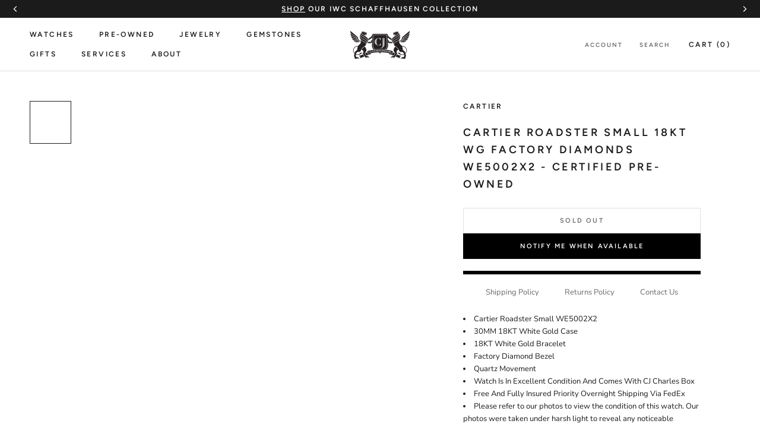

--- FILE ---
content_type: text/html; charset=utf-8
request_url: https://www.cjcharles.com/collections/used-womens-watches/products/cartier-roadster-small-18kt-wg-factory-diamonds-we5002x2-certified-pre-owned
body_size: 53556
content:
<!doctype html>

<html class="no-js" lang="en">
  <head>
<script src="https://sapi.negate.io/script/jPHnMA50OQHJt6OD4pax2A==?shop=cj-charles-jewelers.myshopify.com"></script>
    <meta charset="utf-8">
    <meta http-equiv="X-UA-Compatible" content="IE=edge,chrome=1">
    <meta
      name="viewport"
      content="width=device-width, initial-scale=1.0, height=device-height, minimum-scale=1.0, maximum-scale=1.0"
    >
    <meta name="theme-color" content="">
    <meta name="google-site-verification" content="OvgCIbXtAAcNUNHJzB_Vqa923ctu6DplURmni7r7wGg" />

  <style>
      section.pdm-category-carousel {
          display: none;
      }
  </style>

    <title>
      Cartier Roadster Small 18KT WG Factory Diamonds WE5002X2 - Certified P
      
      
       &ndash; CJ Charles Jewelers
    </title>
      

  

  
    
  
    
  
    
  
    
  
    
  
    
  
    
  
    
  
    
  
    
  
    
  
    
  
    
  
    
  
    
  
    
  
    
  
    
  
    
  
    
  

<meta name="description" content="Cartier Roadster Small WE5002X2 30MM 18KT White Gold Case 18KT White Gold Bracelet Factory Diamond Bezel Quartz Movement Watch Is In Excellent Condition And Comes With CJ Charles Box Free And Fully Insured Priority Overnight Shipping Via FedEx Please refer to our photos to view the condition of this watch. Our photos w">
  <link rel="canonical" href="https://www.cjcharles.com/products/cartier-roadster-small-18kt-wg-factory-diamonds-we5002x2-certified-pre-owned">


  <!-- swiper js -->
  <link rel="stylesheet" href="https://cdn.jsdelivr.net/npm/swiper@12/swiper-bundle.min.css"/><link rel="shortcut icon" href="//www.cjcharles.com/cdn/shop/files/CJ_LOGO-FAVICON2_1_96x.png?v=1737894949" type="image/png"><meta property="og:type" content="product">
  <meta property="og:title" content="Cartier Roadster Small 18KT WG Factory Diamonds WE5002X2 - Certified Pre-Owned"><meta property="og:image" content="http://www.cjcharles.com/cdn/shop/products/roadsterdiamond2_722977c5-0bac-403c-9e88-044a25fca220.jpg?v=1676736497">
    <meta property="og:image:secure_url" content="https://www.cjcharles.com/cdn/shop/products/roadsterdiamond2_722977c5-0bac-403c-9e88-044a25fca220.jpg?v=1676736497">
    <meta property="og:image:width" content="2605">
    <meta property="og:image:height" content="2680"><meta property="product:price:amount" content="0.00">
  <meta property="product:price:currency" content="USD"><meta property="og:description" content="Cartier Roadster Small WE5002X2 30MM 18KT White Gold Case 18KT White Gold Bracelet Factory Diamond Bezel Quartz Movement Watch Is In Excellent Condition And Comes With CJ Charles Box Free And Fully Insured Priority Overnight Shipping Via FedEx Please refer to our photos to view the condition of this watch. Our photos w"><meta property="og:url" content="https://www.cjcharles.com/products/cartier-roadster-small-18kt-wg-factory-diamonds-we5002x2-certified-pre-owned">
<meta property="og:site_name" content="CJ Charles Jewelers"><meta name="twitter:card" content="summary"><meta name="twitter:title" content="Cartier Roadster Small 18KT WG Factory Diamonds WE5002X2 - Certified Pre-Owned">
  <meta name="twitter:description" content="
Cartier Roadster Small WE5002X2
30MM 18KT White Gold Case
18KT White Gold Bracelet
Factory Diamond Bezel
Quartz Movement
Watch Is In Excellent Condition And Comes With CJ Charles Box
Free And Fully Insured Priority Overnight Shipping Via FedEx
Please refer to our photos to view the condition of this watch. Our photos were taken under harsh light to reveal any noticeable scratches and imperfections. Please ask if you have any questions before purchasing.
Established in 1988, located in La Jolla, California, CJ Charles Jewelers is an authorized dealer for the world&#39;s finest watch brands. Our on-site service center is staffed by expert watchmakers. 100% Authentic items only.
All certified pre-owned watches are rigorously examined before sale. CJ Charles Jewelers guarantees all previously owned watches for authenticity. All watches come with a 12 month CJ Charles guarantee.
">
  <meta name="twitter:image" content="https://www.cjcharles.com/cdn/shop/products/roadsterdiamond2_722977c5-0bac-403c-9e88-044a25fca220_600x600_crop_center.jpg?v=1676736497"><script type="text/javascript">const observer = new MutationObserver(e => { e.forEach(({ addedNodes: e }) => { e.forEach(e => { 1 === e.nodeType && "SCRIPT" === e.tagName && (e.innerHTML.includes("asyncLoad") && (e.innerHTML = e.innerHTML.replace("if(window.attachEvent)", "document.addEventListener('asyncLazyLoad',function(event){asyncLoad();});if(window.attachEvent)").replaceAll(", asyncLoad", ", function(){}")), e.innerHTML.includes("PreviewBarInjector") && (e.innerHTML = e.innerHTML.replace("DOMContentLoaded", "asyncLazyLoad")), (e.className == 'analytics') && (e.type = 'text/lazyload'),(e.src.includes("assets/storefront/features")||e.src.includes("assets/shopify_pay")||e.src.includes("connect.facebook.net"))&&(e.setAttribute("data-src", e.src), e.removeAttribute("src")))})})});observer.observe(document.documentElement,{childList:!0,subtree:!0})</script>
<script src="//cdn.shopify.com/s/files/1/0644/2975/2553/t/2/assets/option_select.js" type="text/javascript"></script>
<script src="//cdn.shopify.com/s/files/1/0644/2975/2553/t/2/assets/globo_cart_mobile.js" type="text/javascript"></script>

    <style>
  @font-face {
  font-family: Figtree;
  font-weight: 600;
  font-style: normal;
  font-display: fallback;
  src: url("//www.cjcharles.com/cdn/fonts/figtree/figtree_n6.9d1ea52bb49a0a86cfd1b0383d00f83d3fcc14de.woff2") format("woff2"),
       url("//www.cjcharles.com/cdn/fonts/figtree/figtree_n6.f0fcdea525a0e47b2ae4ab645832a8e8a96d31d3.woff") format("woff");
}

  @font-face {
  font-family: "Nunito Sans";
  font-weight: 400;
  font-style: normal;
  font-display: fallback;
  src: url("//www.cjcharles.com/cdn/fonts/nunito_sans/nunitosans_n4.0276fe080df0ca4e6a22d9cb55aed3ed5ba6b1da.woff2") format("woff2"),
       url("//www.cjcharles.com/cdn/fonts/nunito_sans/nunitosans_n4.b4964bee2f5e7fd9c3826447e73afe2baad607b7.woff") format("woff");
}


  @font-face {
  font-family: "Nunito Sans";
  font-weight: 700;
  font-style: normal;
  font-display: fallback;
  src: url("//www.cjcharles.com/cdn/fonts/nunito_sans/nunitosans_n7.25d963ed46da26098ebeab731e90d8802d989fa5.woff2") format("woff2"),
       url("//www.cjcharles.com/cdn/fonts/nunito_sans/nunitosans_n7.d32e3219b3d2ec82285d3027bd673efc61a996c8.woff") format("woff");
}

  @font-face {
  font-family: "Nunito Sans";
  font-weight: 400;
  font-style: italic;
  font-display: fallback;
  src: url("//www.cjcharles.com/cdn/fonts/nunito_sans/nunitosans_i4.6e408730afac1484cf297c30b0e67c86d17fc586.woff2") format("woff2"),
       url("//www.cjcharles.com/cdn/fonts/nunito_sans/nunitosans_i4.c9b6dcbfa43622b39a5990002775a8381942ae38.woff") format("woff");
}

  @font-face {
  font-family: "Nunito Sans";
  font-weight: 700;
  font-style: italic;
  font-display: fallback;
  src: url("//www.cjcharles.com/cdn/fonts/nunito_sans/nunitosans_i7.8c1124729eec046a321e2424b2acf328c2c12139.woff2") format("woff2"),
       url("//www.cjcharles.com/cdn/fonts/nunito_sans/nunitosans_i7.af4cda04357273e0996d21184432bcb14651a64d.woff") format("woff");
}


  :root {
    --heading-font-family : Figtree, sans-serif;
    --heading-font-weight : 600;
    --heading-font-style  : normal;

    --text-font-family : "Nunito Sans", sans-serif;
    --text-font-weight : 400;
    --text-font-style  : normal;

    --base-text-font-size   : 13px;
    --default-text-font-size: 14px;--background          : #ffffff;
    --background-rgb      : 255, 255, 255;
    --light-background    : #ffffff;
    --light-background-rgb: 255, 255, 255;
    --heading-color       : #1c1b1b;
    --text-color          : #1c1b1b;
    --text-color-rgb      : 28, 27, 27;
    --text-color-light    : #6a6a6a;
    --text-color-light-rgb: 106, 106, 106;
    --link-color          : #6a6a6a;
    --link-color-rgb      : 106, 106, 106;
    --border-color        : #dddddd;
    --border-color-rgb    : 221, 221, 221;

    --button-background    : #000000;
    --button-background-rgb: 0, 0, 0;
    --button-text-color    : #ffffff;

    --header-background       : #ffffff;
    --header-heading-color    : #1c1b1b;
    --header-light-text-color : #6a6a6a;
    --header-border-color     : #dddddd;

    --footer-background    : #ffffff;
    --footer-text-color    : #6a6a6a;
    --footer-heading-color : #1c1b1b;
    --footer-border-color  : #e9e9e9;

    --navigation-background      : #1c1b1b;
    --navigation-background-rgb  : 28, 27, 27;
    --navigation-text-color      : #ffffff;
    --navigation-text-color-light: rgba(255, 255, 255, 0.5);
    --navigation-border-color    : rgba(255, 255, 255, 0.25);

    --newsletter-popup-background     : #000000;
    --newsletter-popup-text-color     : #ffffff;
    --newsletter-popup-text-color-rgb : 255, 255, 255;

    --secondary-elements-background       : #1c1b1b;
    --secondary-elements-background-rgb   : 255, 255, 255;
    --secondary-elements-text-color       : #ffffff;
    --secondary-elements-text-color-light : rgba(255, 255, 255, 0.5);
    --secondary-elements-border-color     : rgba(255, 255, 255, 0.25);

    --product-sale-price-color    : #f94c43;
    --product-sale-price-color-rgb: 249, 76, 67;

    /* Products */

    --horizontal-spacing-four-products-per-row: 20px;
        --horizontal-spacing-two-products-per-row : 20px;

    --vertical-spacing-four-products-per-row: 40px;
        --vertical-spacing-two-products-per-row : 50px;

    /* Animation */
    --drawer-transition-timing: cubic-bezier(0.645, 0.045, 0.355, 1);
    --header-base-height: 80px; /* We set a default for browsers that do not support CSS variables */

    /* Cursors */
    --cursor-zoom-in-svg    : url(//www.cjcharles.com/cdn/shop/t/70/assets/cursor-zoom-in.svg?v=170532930330058140181758317543);
    --cursor-zoom-in-2x-svg : url(//www.cjcharles.com/cdn/shop/t/70/assets/cursor-zoom-in-2x.svg?v=56685658183649387561758317543);
  }
</style>

<script>
  // IE11 does not have support for CSS variables, so we have to polyfill them
  if (!(((window || {}).CSS || {}).supports && window.CSS.supports('(--a: 0)'))) {
    const script = document.createElement('script');
    script.type = 'text/javascript';
    script.src = 'https://cdn.jsdelivr.net/npm/css-vars-ponyfill@2';
    script.onload = function() {
      cssVars({});
    };

    document.getElementsByTagName('head')[0].appendChild(script);
  }
</script>
        <script type="text/javascript">
         window.__lo_site_id = 329617;

      (function() {
      	var wa = document.createElement('script'); wa.type = 'text/javascript'; wa.async = true;
      	wa.src = 'https://d10lpsik1i8c69.cloudfront.net/w.js';
      	var s = document.getElementsByTagName('script')[0]; s.parentNode.insertBefore(wa, s);
        })();
    </script>
    <!-- OLD Google Tag Manager -->
    
    <!-- NEW Google Tag Manager -->
<script>(function(w,d,s,l,i){w[l]=w[l]||[];w[l].push({'gtm.start':
new Date().getTime(),event:'gtm.js'});var f=d.getElementsByTagName(s)[0],
j=d.createElement(s),dl=l!='dataLayer'?'&l='+l:'';j.async=true;j.src=
'https://www.googletagmanager.com/gtm.js?id='+i+dl;f.parentNode.insertBefore(j,f);
})(window,document,'script','dataLayer','GTM-KB72S75S');</script>
<!-- End Google Tag Manager -->
    <script>window.performance && window.performance.mark && window.performance.mark('shopify.content_for_header.start');</script><meta name="google-site-verification" content="tp7qOpLJNAiSIMHxOpMgFP_78_MF0NBEVy7vKHABjc8">
<meta id="shopify-digital-wallet" name="shopify-digital-wallet" content="/7312093/digital_wallets/dialog">
<link rel="alternate" type="application/json+oembed" href="https://www.cjcharles.com/products/cartier-roadster-small-18kt-wg-factory-diamonds-we5002x2-certified-pre-owned.oembed">
<script async="async" src="/checkouts/internal/preloads.js?locale=en-US"></script>
<script id="shopify-features" type="application/json">{"accessToken":"b929e8811a719bd924be812e2a238934","betas":["rich-media-storefront-analytics"],"domain":"www.cjcharles.com","predictiveSearch":true,"shopId":7312093,"locale":"en"}</script>
<script>var Shopify = Shopify || {};
Shopify.shop = "cj-charles-jewelers.myshopify.com";
Shopify.locale = "en";
Shopify.currency = {"active":"USD","rate":"1.0"};
Shopify.country = "US";
Shopify.theme = {"name":"PDM | Main theme","id":135485980806,"schema_name":"Prestige","schema_version":"4.9.2","theme_store_id":null,"role":"main"};
Shopify.theme.handle = "null";
Shopify.theme.style = {"id":null,"handle":null};
Shopify.cdnHost = "www.cjcharles.com/cdn";
Shopify.routes = Shopify.routes || {};
Shopify.routes.root = "/";</script>
<script type="module">!function(o){(o.Shopify=o.Shopify||{}).modules=!0}(window);</script>
<script>!function(o){function n(){var o=[];function n(){o.push(Array.prototype.slice.apply(arguments))}return n.q=o,n}var t=o.Shopify=o.Shopify||{};t.loadFeatures=n(),t.autoloadFeatures=n()}(window);</script>
<script id="shop-js-analytics" type="application/json">{"pageType":"product"}</script>
<script defer="defer" async type="module" src="//www.cjcharles.com/cdn/shopifycloud/shop-js/modules/v2/client.init-shop-cart-sync_C5BV16lS.en.esm.js"></script>
<script defer="defer" async type="module" src="//www.cjcharles.com/cdn/shopifycloud/shop-js/modules/v2/chunk.common_CygWptCX.esm.js"></script>
<script type="module">
  await import("//www.cjcharles.com/cdn/shopifycloud/shop-js/modules/v2/client.init-shop-cart-sync_C5BV16lS.en.esm.js");
await import("//www.cjcharles.com/cdn/shopifycloud/shop-js/modules/v2/chunk.common_CygWptCX.esm.js");

  window.Shopify.SignInWithShop?.initShopCartSync?.({"fedCMEnabled":true,"windoidEnabled":true});

</script>
<script>(function() {
  var isLoaded = false;
  function asyncLoad() {
    if (isLoaded) return;
    isLoaded = true;
    var urls = ["https:\/\/www.improvedcontactform.com\/icf.js?shop=cj-charles-jewelers.myshopify.com","https:\/\/app.testimonialhub.com\/shopifyapp\/showsrstemplate.js?shop=cj-charles-jewelers.myshopify.com","https:\/\/bingshoppingtool-t2app-prod.trafficmanager.net\/uet\/tracking_script?shop=cj-charles-jewelers.myshopify.com","https:\/\/cdn-scripts.signifyd.com\/shopify\/script-tag.js?shop=cj-charles-jewelers.myshopify.com","https:\/\/cdn.shopify.com\/s\/files\/1\/0731\/2093\/t\/42\/assets\/affirmShopify.js?v=1609362941\u0026shop=cj-charles-jewelers.myshopify.com","https:\/\/d23dclunsivw3h.cloudfront.net\/redirect-app.js?shop=cj-charles-jewelers.myshopify.com","https:\/\/cdn.recovermycart.com\/scripts\/CartJS_v2.min.js?shop=cj-charles-jewelers.myshopify.com\u0026shop=cj-charles-jewelers.myshopify.com","\/\/cdn.secomapp.com\/promotionpopup\/cdn\/allshops\/cj-charles-jewelers\/1658351335.js?shop=cj-charles-jewelers.myshopify.com","https:\/\/cdn.nfcube.com\/instafeed-1f00767f13fd3d3786393477c6ec1f94.js?shop=cj-charles-jewelers.myshopify.com","https:\/\/dyuszqdfuyvqq.cloudfront.net\/packs\/mf_embed_v8.js?mf_token=52407ff9-84e0-45f9-9475-15ad7a4ea45c\u0026shop=cj-charles-jewelers.myshopify.com"];
    for (var i = 0; i < urls.length; i++) {
      var s = document.createElement('script');
      s.type = 'text/javascript';
      s.async = true;
      s.src = urls[i];
      var x = document.getElementsByTagName('script')[0];
      x.parentNode.insertBefore(s, x);
    }
  };
  if(window.attachEvent) {
    window.attachEvent('onload', asyncLoad);
  } else {
    window.addEventListener('load', asyncLoad, false);
  }
})();</script>
<script id="__st">var __st={"a":7312093,"offset":-28800,"reqid":"32a82f10-919a-4744-93f4-04662c7151e4-1768620232","pageurl":"www.cjcharles.com\/collections\/used-womens-watches\/products\/cartier-roadster-small-18kt-wg-factory-diamonds-we5002x2-certified-pre-owned","u":"a6e66b53d108","p":"product","rtyp":"product","rid":4297013362822};</script>
<script>window.ShopifyPaypalV4VisibilityTracking = true;</script>
<script id="captcha-bootstrap">!function(){'use strict';const t='contact',e='account',n='new_comment',o=[[t,t],['blogs',n],['comments',n],[t,'customer']],c=[[e,'customer_login'],[e,'guest_login'],[e,'recover_customer_password'],[e,'create_customer']],r=t=>t.map((([t,e])=>`form[action*='/${t}']:not([data-nocaptcha='true']) input[name='form_type'][value='${e}']`)).join(','),a=t=>()=>t?[...document.querySelectorAll(t)].map((t=>t.form)):[];function s(){const t=[...o],e=r(t);return a(e)}const i='password',u='form_key',d=['recaptcha-v3-token','g-recaptcha-response','h-captcha-response',i],f=()=>{try{return window.sessionStorage}catch{return}},m='__shopify_v',_=t=>t.elements[u];function p(t,e,n=!1){try{const o=window.sessionStorage,c=JSON.parse(o.getItem(e)),{data:r}=function(t){const{data:e,action:n}=t;return t[m]||n?{data:e,action:n}:{data:t,action:n}}(c);for(const[e,n]of Object.entries(r))t.elements[e]&&(t.elements[e].value=n);n&&o.removeItem(e)}catch(o){console.error('form repopulation failed',{error:o})}}const l='form_type',E='cptcha';function T(t){t.dataset[E]=!0}const w=window,h=w.document,L='Shopify',v='ce_forms',y='captcha';let A=!1;((t,e)=>{const n=(g='f06e6c50-85a8-45c8-87d0-21a2b65856fe',I='https://cdn.shopify.com/shopifycloud/storefront-forms-hcaptcha/ce_storefront_forms_captcha_hcaptcha.v1.5.2.iife.js',D={infoText:'Protected by hCaptcha',privacyText:'Privacy',termsText:'Terms'},(t,e,n)=>{const o=w[L][v],c=o.bindForm;if(c)return c(t,g,e,D).then(n);var r;o.q.push([[t,g,e,D],n]),r=I,A||(h.body.append(Object.assign(h.createElement('script'),{id:'captcha-provider',async:!0,src:r})),A=!0)});var g,I,D;w[L]=w[L]||{},w[L][v]=w[L][v]||{},w[L][v].q=[],w[L][y]=w[L][y]||{},w[L][y].protect=function(t,e){n(t,void 0,e),T(t)},Object.freeze(w[L][y]),function(t,e,n,w,h,L){const[v,y,A,g]=function(t,e,n){const i=e?o:[],u=t?c:[],d=[...i,...u],f=r(d),m=r(i),_=r(d.filter((([t,e])=>n.includes(e))));return[a(f),a(m),a(_),s()]}(w,h,L),I=t=>{const e=t.target;return e instanceof HTMLFormElement?e:e&&e.form},D=t=>v().includes(t);t.addEventListener('submit',(t=>{const e=I(t);if(!e)return;const n=D(e)&&!e.dataset.hcaptchaBound&&!e.dataset.recaptchaBound,o=_(e),c=g().includes(e)&&(!o||!o.value);(n||c)&&t.preventDefault(),c&&!n&&(function(t){try{if(!f())return;!function(t){const e=f();if(!e)return;const n=_(t);if(!n)return;const o=n.value;o&&e.removeItem(o)}(t);const e=Array.from(Array(32),(()=>Math.random().toString(36)[2])).join('');!function(t,e){_(t)||t.append(Object.assign(document.createElement('input'),{type:'hidden',name:u})),t.elements[u].value=e}(t,e),function(t,e){const n=f();if(!n)return;const o=[...t.querySelectorAll(`input[type='${i}']`)].map((({name:t})=>t)),c=[...d,...o],r={};for(const[a,s]of new FormData(t).entries())c.includes(a)||(r[a]=s);n.setItem(e,JSON.stringify({[m]:1,action:t.action,data:r}))}(t,e)}catch(e){console.error('failed to persist form',e)}}(e),e.submit())}));const S=(t,e)=>{t&&!t.dataset[E]&&(n(t,e.some((e=>e===t))),T(t))};for(const o of['focusin','change'])t.addEventListener(o,(t=>{const e=I(t);D(e)&&S(e,y())}));const B=e.get('form_key'),M=e.get(l),P=B&&M;t.addEventListener('DOMContentLoaded',(()=>{const t=y();if(P)for(const e of t)e.elements[l].value===M&&p(e,B);[...new Set([...A(),...v().filter((t=>'true'===t.dataset.shopifyCaptcha))])].forEach((e=>S(e,t)))}))}(h,new URLSearchParams(w.location.search),n,t,e,['guest_login'])})(!0,!0)}();</script>
<script integrity="sha256-4kQ18oKyAcykRKYeNunJcIwy7WH5gtpwJnB7kiuLZ1E=" data-source-attribution="shopify.loadfeatures" defer="defer" src="//www.cjcharles.com/cdn/shopifycloud/storefront/assets/storefront/load_feature-a0a9edcb.js" crossorigin="anonymous"></script>
<script data-source-attribution="shopify.dynamic_checkout.dynamic.init">var Shopify=Shopify||{};Shopify.PaymentButton=Shopify.PaymentButton||{isStorefrontPortableWallets:!0,init:function(){window.Shopify.PaymentButton.init=function(){};var t=document.createElement("script");t.src="https://www.cjcharles.com/cdn/shopifycloud/portable-wallets/latest/portable-wallets.en.js",t.type="module",document.head.appendChild(t)}};
</script>
<script data-source-attribution="shopify.dynamic_checkout.buyer_consent">
  function portableWalletsHideBuyerConsent(e){var t=document.getElementById("shopify-buyer-consent"),n=document.getElementById("shopify-subscription-policy-button");t&&n&&(t.classList.add("hidden"),t.setAttribute("aria-hidden","true"),n.removeEventListener("click",e))}function portableWalletsShowBuyerConsent(e){var t=document.getElementById("shopify-buyer-consent"),n=document.getElementById("shopify-subscription-policy-button");t&&n&&(t.classList.remove("hidden"),t.removeAttribute("aria-hidden"),n.addEventListener("click",e))}window.Shopify?.PaymentButton&&(window.Shopify.PaymentButton.hideBuyerConsent=portableWalletsHideBuyerConsent,window.Shopify.PaymentButton.showBuyerConsent=portableWalletsShowBuyerConsent);
</script>
<script data-source-attribution="shopify.dynamic_checkout.cart.bootstrap">document.addEventListener("DOMContentLoaded",(function(){function t(){return document.querySelector("shopify-accelerated-checkout-cart, shopify-accelerated-checkout")}if(t())Shopify.PaymentButton.init();else{new MutationObserver((function(e,n){t()&&(Shopify.PaymentButton.init(),n.disconnect())})).observe(document.body,{childList:!0,subtree:!0})}}));
</script>
<link id="shopify-accelerated-checkout-styles" rel="stylesheet" media="screen" href="https://www.cjcharles.com/cdn/shopifycloud/portable-wallets/latest/accelerated-checkout-backwards-compat.css" crossorigin="anonymous">
<style id="shopify-accelerated-checkout-cart">
        #shopify-buyer-consent {
  margin-top: 1em;
  display: inline-block;
  width: 100%;
}

#shopify-buyer-consent.hidden {
  display: none;
}

#shopify-subscription-policy-button {
  background: none;
  border: none;
  padding: 0;
  text-decoration: underline;
  font-size: inherit;
  cursor: pointer;
}

#shopify-subscription-policy-button::before {
  box-shadow: none;
}

      </style>

<script>window.performance && window.performance.mark && window.performance.mark('shopify.content_for_header.end');</script> 
 <script src="//www.cjcharles.com/cdn/shop/t/70/assets/servicify-asset.js?v=9391740801321792721758317544" type="text/javascript"></script>

    

    <link rel="stylesheet" href="//www.cjcharles.com/cdn/shop/t/70/assets/theme.css?v=87803164646895114161767028328">

    

    <script
      src="https://code.jquery.com/jquery-3.4.1.js"
      integrity="sha256-WpOohJOqMqqyKL9FccASB9O0KwACQJpFTUBLTYOVvVU="
      crossorigin="anonymous"
    ></script>

    <script>
      // This allows to expose several variables to the global scope, to be used in scripts
      window.theme = {
        pageType: "product",
        moneyFormat: "\u003cspan class=money\u003e${{amount}}\u003c\/span\u003e",
        moneyWithCurrencyFormat: "\u003cspan class=money\u003e${{amount}}\u003c\/span\u003e",
        productImageSize: "square",
        searchMode: "product,article",
        showPageTransition: false,
        showElementStaggering: true,
        showImageZooming: true
      };

      window.routes = {
        rootUrl: "\/",
        cartUrl: "\/cart",
        cartAddUrl: "\/cart\/add",
        cartChangeUrl: "\/cart\/change",
        searchUrl: "\/search",
        productRecommendationsUrl: "\/recommendations\/products"
      };

      window.languages = {
        cartAddNote: "Add Order Note",
        cartEditNote: "Edit Order Note",
        productImageLoadingError: "This image could not be loaded. Please try to reload the page.",
        productFormAddToCart: "Add to cart",
        productFormUnavailable: "Unavailable",
        productFormSoldOut: "Sold Out",
        shippingEstimatorOneResult: "1 option available:",
        shippingEstimatorMoreResults: "{{count}} options available:",
        shippingEstimatorNoResults: "No shipping could be found"
      };

      window.lazySizesConfig = {
        loadHidden: false,
        hFac: 0.5,
        expFactor: 2,
        ricTimeout: 150,
        lazyClass: 'Image--lazyLoad',
        loadingClass: 'Image--lazyLoading',
        loadedClass: 'Image--lazyLoaded'
      };

      document.documentElement.className = document.documentElement.className.replace('no-js', 'js');
      document.documentElement.style.setProperty('--window-height', window.innerHeight + 'px');

      // We do a quick detection of some features (we could use Modernizr but for so little...)
      (function() {
        document.documentElement.className += ((window.CSS && window.CSS.supports('(position: sticky) or (position: -webkit-sticky)')) ? ' supports-sticky' : ' no-supports-sticky');
        document.documentElement.className += (window.matchMedia('(-moz-touch-enabled: 1), (hover: none)')).matches ? ' no-supports-hover' : ' supports-hover';
      }());
    </script>

    <script src="//www.cjcharles.com/cdn/shop/t/70/assets/vendors.min.js?v=160990318235677751601758317539"></script>
    
    <!-- <script src="https://cdn.jsdelivr.net/npm/js-cookie@rc/dist/js.cookie.min.js"></script> -->
    <!-- <script src="https://kit.fontawesome.com/848ae23b55.js" crossorigin="anonymous"></script> -->
    <!-- <script src="//www.cjcharles.com/cdn/shop/t/70/assets/lazysizes.min.js?v=174358363404432586981758317544" async></script> --><script
      src="https://cdnjs.cloudflare.com/polyfill/v3/polyfill.min.js?version=4.8.0&features=Element.prototype.closest%2Cfetch%2CElement.prototype.remove%2CElement.prototype.classList%2CArray.prototype.includes%2CArray.prototype.fill%2CObject.assign%2CCustomEvent%2CIntersectionObserver%2CIntersectionObserverEntry%2CURL"
      defer
    ></script>
    <!-- <script src="//www.cjcharles.com/cdn/shop/t/70/assets/libs.min.js?v=26178543184394469741758317545" defer></script> -->
    <script src="//www.cjcharles.com/cdn/shop/t/70/assets/theme.js?v=44055698749583729711758317538" defer></script>
    <!-- <script src="//www.cjcharles.com/cdn/shop/t/70/assets/theme.min.js?v=159491087469365284761758317538" defer></script> -->
    <!-- <script src="//www.cjcharles.com/cdn/shop/t/70/assets/custom.js?v=164978929081969990021758317544" defer></script> -->

    <script>
      (function () {
        window.onpageshow = function() {
          if (window.theme.showPageTransition) {
            var pageTransition = document.querySelector('.PageTransition');

            if (pageTransition) {
              pageTransition.style.visibility = 'visible';
              pageTransition.style.opacity = '0';
            }
          }

          // When the page is loaded from the cache, we have to reload the cart content
          document.documentElement.dispatchEvent(new CustomEvent('cart:refresh', {
            bubbles: true
          }));
        };
      })();
    </script>

    
  <script type="application/ld+json">
  {
    "@context": "http://schema.org",
    "@type": "Product",
    "offers": [{
          "@type": "Offer",
          "name": "Default Title",
          "availability":"https://schema.org/OutOfStock",
          "price": 0.0,
          "priceCurrency": "USD",
          "priceValidUntil": "2026-01-26","sku": "003-00039","url": "/collections/used-womens-watches/products/cartier-roadster-small-18kt-wg-factory-diamonds-we5002x2-certified-pre-owned/products/cartier-roadster-small-18kt-wg-factory-diamonds-we5002x2-certified-pre-owned?variant=30931519438982"
        }
],
    "brand": {
      "name": "Cartier"
    },
    "name": "Cartier Roadster Small 18KT WG Factory Diamonds WE5002X2 - Certified Pre-Owned",
    "description": "\nCartier Roadster Small WE5002X2\n30MM 18KT White Gold Case\n18KT White Gold Bracelet\nFactory Diamond Bezel\nQuartz Movement\nWatch Is In Excellent Condition And Comes With CJ Charles Box\nFree And Fully Insured Priority Overnight Shipping Via FedEx\nPlease refer to our photos to view the condition of this watch. Our photos were taken under harsh light to reveal any noticeable scratches and imperfections. Please ask if you have any questions before purchasing.\nEstablished in 1988, located in La Jolla, California, CJ Charles Jewelers is an authorized dealer for the world's finest watch brands. Our on-site service center is staffed by expert watchmakers. 100% Authentic items only.\nAll certified pre-owned watches are rigorously examined before sale. CJ Charles Jewelers guarantees all previously owned watches for authenticity. All watches come with a 12 month CJ Charles guarantee.\n",
    "category": "Preowned Watches",
    "url": "/collections/used-womens-watches/products/cartier-roadster-small-18kt-wg-factory-diamonds-we5002x2-certified-pre-owned/products/cartier-roadster-small-18kt-wg-factory-diamonds-we5002x2-certified-pre-owned",
    "sku": "003-00039",
    "image": {
      "@type": "ImageObject",
      "url": "https://www.cjcharles.com/cdn/shop/products/roadsterdiamond2_722977c5-0bac-403c-9e88-044a25fca220_1024x.jpg?v=1676736497",
      "image": "https://www.cjcharles.com/cdn/shop/products/roadsterdiamond2_722977c5-0bac-403c-9e88-044a25fca220_1024x.jpg?v=1676736497",
      "name": "Cartier Roadster Small 18KT WG Factory Diamonds WE5002X2 - Certified Pre-Owned",
      "width": "1024",
      "height": "1024"
    }
  }
  </script>



  <script type="application/ld+json">
  {
    "@context": "http://schema.org",
    "@type": "BreadcrumbList",
  "itemListElement": [{
      "@type": "ListItem",
      "position": 1,
      "name": "Translation missing: en.general.breadcrumb.home",
      "item": "https://www.cjcharles.com"
    },{
          "@type": "ListItem",
          "position": 2,
          "name": "Used Women's Watches",
          "item": "https://www.cjcharles.com/collections/used-womens-watches"
        }, {
          "@type": "ListItem",
          "position": 3,
          "name": "Cartier Roadster Small 18KT WG Factory Diamonds WE5002X2 - Certified Pre-Owned",
          "item": "https://www.cjcharles.com/collections/used-womens-watches/products/cartier-roadster-small-18kt-wg-factory-diamonds-we5002x2-certified-pre-owned"
        }]
  }
  </script>


    <meta name="google-site-verification" content="EayK9Wj82tf-izU9ollec5_LkeOJ-QZNhX0P8qraYUE">

    
<!-- Global site tag (gtag.js) - Google Ads: 1033338476 -->
<script async src="https://www.googletagmanager.com/gtag/js?id=AW-1033338476"></script>
<script>
window.dataLayer = window.dataLayer || [];
function gtag(){dataLayer.push(arguments);}
gtag('js', new Date());
gtag('config', 'AW-1033338476');
</script>

<script>
function gtag_report_conversion(url, type) {
    var callback = function () {
        if (typeof(url) != 'undefined') {
        window.location = url;
        }
    };

    // contactform or newsletter
    // Event snippet for Contact Us conversion page In your html page, add the snippet and call gtag_report_conversion when someone clicks on the chosen link or button.
    var sendTo = "AW-1033338476/wqM5CIbos-0BEOz83ewD";
    if( type == "newsletter" ) {
    // Event snippet for Newsletter Sign Up conversion page In your html page, add the snippet and call gtag_report_conversion when someone clicks on the chosen link or button.
    sendTo = "AW-1033338476/YT9pCOm7xO0BEOz83ewD";
    }

    gtag('event', 'conversion', {
        'send_to': sendTo,
        'event_callback': callback
    });
    
    return false;
}
  
document.addEventListener('submit', event => {
    var conversionType = event.target.getAttribute('data-form');
    conversionType && gtag_report_conversion && gtag_report_conversion(undefined, conversionType);
});
</script>


    <!-- if homepage -->

<!-- endif -->

<!-- if contact page -->

<!-- end contact page -->

<!--OnlineStore Schema-->

<script type="application/ld+json">
{
  "@context": "https://schema.org",
  "@type": "OnlineStore",
  "name": "CJ Charles Luxury Watch and Jewelry Store
",
  "description": "CJ Charles is the premier men’s and women’s luxury watch + jewelry store in the San Diego, La Jolla, and UTC area.",
  "image": "https://www.cjcharles.com/cdn/shop/files/Bands_370x230@2x.jpg?v=1660932164",
  "logo": "https://www.cjcharles.com/cdn/shop/files/wawawa_100x@2x.png?v=1614317698",
  "parentOrganization": {
    "@type": "OnlineBusiness",
    "name": "CJ Charles Jewelers",
    "url": "https://www.cjcharles.com/"
  },
  "address": {
    "@type": "PostalAddress",
    "addressCountry": "United States",
    "addressLocality": "San Diego"
  },
  "aggregateRating": {
    "@type": "AggregateRating",
    "ratingCount": 51,
    "ratingValue": 5
    },
  "foundingDate": "1986-01-01"
}
</script>

<!--End OnlineStore Schema-->

    <link rel="stylesheet" href="//www.cjcharles.com/cdn/shop/t/70/assets/sca-pp.css?v=26248894406678077071758317544">
 <script>
  
	SCAPPLive = {};
  
  SCAPPShop = {};
    
  </script>
<script src="//www.cjcharles.com/cdn/shop/t/70/assets/sca-pp-initial.js?v=166821268589598230471758317544" type="text/javascript"></script>
  

    
  
  <script>

    if (window.location.href.indexOf("limit") >= 0 && window.location.href.indexOf("page")) {
      	var href = window.location.href;
      	var redirectTo = href.split("?");
    	//console.log(redirectTo[1] + "blog page  " + redirectTo[0]);
      	window.location.href = redirectTo[0];
	}
    

  </script>
  



    <script type="text/javascript" src="https://www.bugherd.com/sidebarv2.js?apikey=oeojygrrvvcxyowxuvyjgq" async="true"></script>

    <script type="text/javascript">
    (function(c,l,a,r,i,t,y){
        c[a]=c[a]||function(){(c[a].q=c[a].q||[]).push(arguments)};
        t=l.createElement(r);t.async=1;t.src="https://www.clarity.ms/tag/"+i;
        y=l.getElementsByTagName(r)[0];y.parentNode.insertBefore(t,y);
    })(window, document, "clarity", "script", "prfoittmc2");
</script>

    <script>
    function getUTMParameter(name) {
        let urlParams = new URLSearchParams(window.location.search);
        return urlParams.get(name) || "";
    }

    function storeUTMParameters() {
        const utmParams = ["utm_source", "utm_medium", "utm_campaign", "utm_term", "utm_content"];
        let utmFound = false;

        utmParams.forEach(param => {
            let value = getUTMParameter(param);
            if (value) {
                localStorage.setItem(param, value);
                utmFound = true;
            }
        });

        // Mark the session if it's the first page visit
        if (utmFound) {
            localStorage.setItem("utm_first_page", window.location.href);
        }
    }

    function getStoredUTM(param) {
        return localStorage.getItem(param) || "";
    }

    function populateUTMFields() {
        const utmParams = ["utm_source", "utm_medium", "utm_campaign", "utm_term", "utm_content"];

        utmParams.forEach(param => {
            let field = document.querySelector(`input[name="UTM ${param.replace("utm_", "").charAt(0).toUpperCase() + param.slice(5)}"]`);
            if (field) {
                let value = getUTMParameter(param) || getStoredUTM(param);
                field.value = value;
            }
        });
    }

    document.addEventListener("DOMContentLoaded", function() {
        storeUTMParameters(); // Store UTM on first visit
        populateUTMFields(); // Populate form fields from stored UTMs
    });
</script>

  <script async  
    data-api-host="https://cro-lab.novapower.io:3100"  
    data-client-key="sdk-ezx3peVWEjtL8kkV"  
    src="https://cdn.jsdelivr.net/npm/@growthbook/growthbook/dist/bundles/auto.min.js">
  </script>

  <script type="text/javascript">
    (function(c, l, a, r, i, t, y) {
      c[a] = c[a] || function() {
        (c[a].q = c[a].q || []).push(arguments);
      };
      t = l.createElement(r);
      t.async = 1;
      t.src = "https://www.clarity.ms/tag/" + i;
      y = l.getElementsByTagName(r)[0];
      y.parentNode.insertBefore(t, y);
    })(window, document, "clarity", "script", "td8iatsjdt");
  </script>

  

  <link href="//www.cjcharles.com/cdn/shop/t/70/assets/custom.css?v=14782469716712986051768427320" rel="stylesheet" type="text/css" media="all" />

  <!-- BEGIN app block: shopify://apps/klaviyo-email-marketing-sms/blocks/klaviyo-onsite-embed/2632fe16-c075-4321-a88b-50b567f42507 -->












  <script async src="https://static.klaviyo.com/onsite/js/J3seyu/klaviyo.js?company_id=J3seyu"></script>
  <script>!function(){if(!window.klaviyo){window._klOnsite=window._klOnsite||[];try{window.klaviyo=new Proxy({},{get:function(n,i){return"push"===i?function(){var n;(n=window._klOnsite).push.apply(n,arguments)}:function(){for(var n=arguments.length,o=new Array(n),w=0;w<n;w++)o[w]=arguments[w];var t="function"==typeof o[o.length-1]?o.pop():void 0,e=new Promise((function(n){window._klOnsite.push([i].concat(o,[function(i){t&&t(i),n(i)}]))}));return e}}})}catch(n){window.klaviyo=window.klaviyo||[],window.klaviyo.push=function(){var n;(n=window._klOnsite).push.apply(n,arguments)}}}}();</script>

  
    <script id="viewed_product">
      if (item == null) {
        var _learnq = _learnq || [];

        var MetafieldReviews = null
        var MetafieldYotpoRating = null
        var MetafieldYotpoCount = null
        var MetafieldLooxRating = null
        var MetafieldLooxCount = null
        var okendoProduct = null
        var okendoProductReviewCount = null
        var okendoProductReviewAverageValue = null
        try {
          // The following fields are used for Customer Hub recently viewed in order to add reviews.
          // This information is not part of __kla_viewed. Instead, it is part of __kla_viewed_reviewed_items
          MetafieldReviews = {};
          MetafieldYotpoRating = null
          MetafieldYotpoCount = null
          MetafieldLooxRating = null
          MetafieldLooxCount = null

          okendoProduct = null
          // If the okendo metafield is not legacy, it will error, which then requires the new json formatted data
          if (okendoProduct && 'error' in okendoProduct) {
            okendoProduct = null
          }
          okendoProductReviewCount = okendoProduct ? okendoProduct.reviewCount : null
          okendoProductReviewAverageValue = okendoProduct ? okendoProduct.reviewAverageValue : null
        } catch (error) {
          console.error('Error in Klaviyo onsite reviews tracking:', error);
        }

        var item = {
          Name: "Cartier Roadster Small 18KT WG Factory Diamonds WE5002X2 - Certified Pre-Owned",
          ProductID: 4297013362822,
          Categories: ["Certified Pre-Owned Cartier","Estate Watches","New Arrivals","Pre-Owned Luxury Watches in San Diego","Swiss Watches","Used Women's Watches"],
          ImageURL: "https://www.cjcharles.com/cdn/shop/products/roadsterdiamond2_722977c5-0bac-403c-9e88-044a25fca220_grande.jpg?v=1676736497",
          URL: "https://www.cjcharles.com/products/cartier-roadster-small-18kt-wg-factory-diamonds-we5002x2-certified-pre-owned",
          Brand: "Cartier",
          Price: "$0.00",
          Value: "0.00",
          CompareAtPrice: "$0.00"
        };
        _learnq.push(['track', 'Viewed Product', item]);
        _learnq.push(['trackViewedItem', {
          Title: item.Name,
          ItemId: item.ProductID,
          Categories: item.Categories,
          ImageUrl: item.ImageURL,
          Url: item.URL,
          Metadata: {
            Brand: item.Brand,
            Price: item.Price,
            Value: item.Value,
            CompareAtPrice: item.CompareAtPrice
          },
          metafields:{
            reviews: MetafieldReviews,
            yotpo:{
              rating: MetafieldYotpoRating,
              count: MetafieldYotpoCount,
            },
            loox:{
              rating: MetafieldLooxRating,
              count: MetafieldLooxCount,
            },
            okendo: {
              rating: okendoProductReviewAverageValue,
              count: okendoProductReviewCount,
            }
          }
        }]);
      }
    </script>
  




  <script>
    window.klaviyoReviewsProductDesignMode = false
  </script>







<!-- END app block --><!-- BEGIN app block: shopify://apps/blockify-fraud-filter/blocks/app_embed/2e3e0ba5-0e70-447a-9ec5-3bf76b5ef12e --> 
 
 
    <script>
        window.blockifyShopIdentifier = "cj-charles-jewelers.myshopify.com";
        window.ipBlockerMetafields = "{\"showOverlayByPass\":false,\"disableSpyExtensions\":false,\"blockUnknownBots\":false,\"activeApp\":true,\"blockByMetafield\":true,\"visitorAnalytic\":true,\"showWatermark\":true,\"token\":\"eyJhbGciOiJIUzI1NiIsInR5cCI6IkpXVCJ9.eyJpZGVudGlmaWVySWQiOiJjai1jaGFybGVzLWpld2VsZXJzLm15c2hvcGlmeS5jb20iLCJpYXQiOjE3MzM3NDgwNTd9.5a0DjYGZY53aZ8d66xNEKUqscdKf75xBqAzt5h9qcho\"}";
        window.blockifyRules = "{\"whitelist\":[],\"blacklist\":[{\"id\":301837,\"type\":\"1\",\"ipAddress\":\"2600:6c5e:59f0:1730:9992:48f6:cd41:5725\",\"criteria\":\"1\",\"priority\":\"1\"},{\"id\":301839,\"type\":\"1\",\"ipAddress\":\"68.230.25.83\",\"criteria\":\"1\",\"priority\":\"1\"},{\"id\":301840,\"type\":\"1\",\"ipAddress\":\"38.255.57.216\",\"criteria\":\"1\",\"priority\":\"1\"},{\"id\":301862,\"type\":\"1\",\"ipAddress\":\"140.141.170.11\",\"criteria\":\"1\",\"priority\":\"1\"}]}";
        window.ipblockerBlockTemplate = "{\"customCss\":\"#blockify---container{--bg-blockify: #fff;position:relative}#blockify---container::after{content:'';position:absolute;inset:0;background-repeat:no-repeat !important;background-size:cover !important;background:var(--bg-blockify);z-index:0}#blockify---container #blockify---container__inner{display:flex;flex-direction:column;align-items:center;position:relative;z-index:1}#blockify---container #blockify---container__inner #blockify-block-content{display:flex;flex-direction:column;align-items:center;text-align:center}#blockify---container #blockify---container__inner #blockify-block-content #blockify-block-superTitle{display:none !important}#blockify---container #blockify---container__inner #blockify-block-content #blockify-block-title{font-size:313%;font-weight:bold;margin-top:1em}@media only screen and (min-width: 768px) and (max-width: 1199px){#blockify---container #blockify---container__inner #blockify-block-content #blockify-block-title{font-size:188%}}@media only screen and (max-width: 767px){#blockify---container #blockify---container__inner #blockify-block-content #blockify-block-title{font-size:107%}}#blockify---container #blockify---container__inner #blockify-block-content #blockify-block-description{font-size:125%;margin:1.5em;line-height:1.5}@media only screen and (min-width: 768px) and (max-width: 1199px){#blockify---container #blockify---container__inner #blockify-block-content #blockify-block-description{font-size:88%}}@media only screen and (max-width: 767px){#blockify---container #blockify---container__inner #blockify-block-content #blockify-block-description{font-size:107%}}#blockify---container #blockify---container__inner #blockify-block-content #blockify-block-description #blockify-block-text-blink{display:none !important}#blockify---container #blockify---container__inner #blockify-logo-block-image{position:relative;width:400px;height:auto;max-height:300px}@media only screen and (max-width: 767px){#blockify---container #blockify---container__inner #blockify-logo-block-image{width:200px}}#blockify---container #blockify---container__inner #blockify-logo-block-image::before{content:'';display:block;padding-bottom:56.2%}#blockify---container #blockify---container__inner #blockify-logo-block-image img{position:absolute;top:0;left:0;width:100%;height:100%;object-fit:contain}\\n\",\"logoImage\":{\"active\":true,\"value\":\"https:\/\/storage.synctrack.io\/megamind-fraud\/assets\/default-thumbnail.png\",\"altText\":\"Red octagonal stop sign with a black hand symbol in the center, indicating a warning or prohibition\"},\"superTitle\":{\"active\":false,\"text\":\"403\",\"color\":\"#899df1\"},\"title\":{\"active\":true,\"text\":\"Access Denied\",\"color\":\"#000\"},\"description\":{\"active\":true,\"text\":\"The site owner may have set restrictions that prevent you from accessing the site. Please contact the site owner for access.\",\"color\":\"#000\"},\"background\":{\"active\":true,\"value\":\"#fff\",\"type\":\"1\",\"colorFrom\":null,\"colorTo\":null}}";

        
            window.blockifyProductCollections = [36172865,35416769,55451841,175855937,269536034950,36176129];
        
    </script>
<link href="https://cdn.shopify.com/extensions/019bc61e-5a2c-71e1-9b16-ae80802f2aca/blockify-shopify-287/assets/blockify-embed.min.js" as="script" type="text/javascript" rel="preload"><link href="https://cdn.shopify.com/extensions/019bc61e-5a2c-71e1-9b16-ae80802f2aca/blockify-shopify-287/assets/prevent-bypass-script.min.js" as="script" type="text/javascript" rel="preload">
<script type="text/javascript">
    window.blockifyBaseUrl = 'https://fraud.blockifyapp.com/s/api';
    window.blockifyPublicUrl = 'https://fraud.blockifyapp.com/s/api/public';
    window.bucketUrl = 'https://storage.synctrack.io/megamind-fraud';
    window.storefrontApiUrl  = 'https://fraud.blockifyapp.com/p/api';
</script>
<script type="text/javascript">
  window.blockifyChecking = true;
</script>
<script id="blockifyScriptByPass" type="text/javascript" src=https://cdn.shopify.com/extensions/019bc61e-5a2c-71e1-9b16-ae80802f2aca/blockify-shopify-287/assets/prevent-bypass-script.min.js async></script>
<script id="blockifyScriptTag" type="text/javascript" src=https://cdn.shopify.com/extensions/019bc61e-5a2c-71e1-9b16-ae80802f2aca/blockify-shopify-287/assets/blockify-embed.min.js async></script>


<!-- END app block --><script src="https://cdn.shopify.com/extensions/019bb91a-52c9-7fc8-97fc-c565d3ac8f4a/digital-appointments-411/assets/embedInit.js" type="text/javascript" defer="defer"></script>
<link href="https://cdn.shopify.com/extensions/019bb91a-52c9-7fc8-97fc-c565d3ac8f4a/digital-appointments-411/assets/style.css" rel="stylesheet" type="text/css" media="all">
<link href="https://monorail-edge.shopifysvc.com" rel="dns-prefetch">
<script>(function(){if ("sendBeacon" in navigator && "performance" in window) {try {var session_token_from_headers = performance.getEntriesByType('navigation')[0].serverTiming.find(x => x.name == '_s').description;} catch {var session_token_from_headers = undefined;}var session_cookie_matches = document.cookie.match(/_shopify_s=([^;]*)/);var session_token_from_cookie = session_cookie_matches && session_cookie_matches.length === 2 ? session_cookie_matches[1] : "";var session_token = session_token_from_headers || session_token_from_cookie || "";function handle_abandonment_event(e) {var entries = performance.getEntries().filter(function(entry) {return /monorail-edge.shopifysvc.com/.test(entry.name);});if (!window.abandonment_tracked && entries.length === 0) {window.abandonment_tracked = true;var currentMs = Date.now();var navigation_start = performance.timing.navigationStart;var payload = {shop_id: 7312093,url: window.location.href,navigation_start,duration: currentMs - navigation_start,session_token,page_type: "product"};window.navigator.sendBeacon("https://monorail-edge.shopifysvc.com/v1/produce", JSON.stringify({schema_id: "online_store_buyer_site_abandonment/1.1",payload: payload,metadata: {event_created_at_ms: currentMs,event_sent_at_ms: currentMs}}));}}window.addEventListener('pagehide', handle_abandonment_event);}}());</script>
<script id="web-pixels-manager-setup">(function e(e,d,r,n,o){if(void 0===o&&(o={}),!Boolean(null===(a=null===(i=window.Shopify)||void 0===i?void 0:i.analytics)||void 0===a?void 0:a.replayQueue)){var i,a;window.Shopify=window.Shopify||{};var t=window.Shopify;t.analytics=t.analytics||{};var s=t.analytics;s.replayQueue=[],s.publish=function(e,d,r){return s.replayQueue.push([e,d,r]),!0};try{self.performance.mark("wpm:start")}catch(e){}var l=function(){var e={modern:/Edge?\/(1{2}[4-9]|1[2-9]\d|[2-9]\d{2}|\d{4,})\.\d+(\.\d+|)|Firefox\/(1{2}[4-9]|1[2-9]\d|[2-9]\d{2}|\d{4,})\.\d+(\.\d+|)|Chrom(ium|e)\/(9{2}|\d{3,})\.\d+(\.\d+|)|(Maci|X1{2}).+ Version\/(15\.\d+|(1[6-9]|[2-9]\d|\d{3,})\.\d+)([,.]\d+|)( \(\w+\)|)( Mobile\/\w+|) Safari\/|Chrome.+OPR\/(9{2}|\d{3,})\.\d+\.\d+|(CPU[ +]OS|iPhone[ +]OS|CPU[ +]iPhone|CPU IPhone OS|CPU iPad OS)[ +]+(15[._]\d+|(1[6-9]|[2-9]\d|\d{3,})[._]\d+)([._]\d+|)|Android:?[ /-](13[3-9]|1[4-9]\d|[2-9]\d{2}|\d{4,})(\.\d+|)(\.\d+|)|Android.+Firefox\/(13[5-9]|1[4-9]\d|[2-9]\d{2}|\d{4,})\.\d+(\.\d+|)|Android.+Chrom(ium|e)\/(13[3-9]|1[4-9]\d|[2-9]\d{2}|\d{4,})\.\d+(\.\d+|)|SamsungBrowser\/([2-9]\d|\d{3,})\.\d+/,legacy:/Edge?\/(1[6-9]|[2-9]\d|\d{3,})\.\d+(\.\d+|)|Firefox\/(5[4-9]|[6-9]\d|\d{3,})\.\d+(\.\d+|)|Chrom(ium|e)\/(5[1-9]|[6-9]\d|\d{3,})\.\d+(\.\d+|)([\d.]+$|.*Safari\/(?![\d.]+ Edge\/[\d.]+$))|(Maci|X1{2}).+ Version\/(10\.\d+|(1[1-9]|[2-9]\d|\d{3,})\.\d+)([,.]\d+|)( \(\w+\)|)( Mobile\/\w+|) Safari\/|Chrome.+OPR\/(3[89]|[4-9]\d|\d{3,})\.\d+\.\d+|(CPU[ +]OS|iPhone[ +]OS|CPU[ +]iPhone|CPU IPhone OS|CPU iPad OS)[ +]+(10[._]\d+|(1[1-9]|[2-9]\d|\d{3,})[._]\d+)([._]\d+|)|Android:?[ /-](13[3-9]|1[4-9]\d|[2-9]\d{2}|\d{4,})(\.\d+|)(\.\d+|)|Mobile Safari.+OPR\/([89]\d|\d{3,})\.\d+\.\d+|Android.+Firefox\/(13[5-9]|1[4-9]\d|[2-9]\d{2}|\d{4,})\.\d+(\.\d+|)|Android.+Chrom(ium|e)\/(13[3-9]|1[4-9]\d|[2-9]\d{2}|\d{4,})\.\d+(\.\d+|)|Android.+(UC? ?Browser|UCWEB|U3)[ /]?(15\.([5-9]|\d{2,})|(1[6-9]|[2-9]\d|\d{3,})\.\d+)\.\d+|SamsungBrowser\/(5\.\d+|([6-9]|\d{2,})\.\d+)|Android.+MQ{2}Browser\/(14(\.(9|\d{2,})|)|(1[5-9]|[2-9]\d|\d{3,})(\.\d+|))(\.\d+|)|K[Aa][Ii]OS\/(3\.\d+|([4-9]|\d{2,})\.\d+)(\.\d+|)/},d=e.modern,r=e.legacy,n=navigator.userAgent;return n.match(d)?"modern":n.match(r)?"legacy":"unknown"}(),u="modern"===l?"modern":"legacy",c=(null!=n?n:{modern:"",legacy:""})[u],f=function(e){return[e.baseUrl,"/wpm","/b",e.hashVersion,"modern"===e.buildTarget?"m":"l",".js"].join("")}({baseUrl:d,hashVersion:r,buildTarget:u}),m=function(e){var d=e.version,r=e.bundleTarget,n=e.surface,o=e.pageUrl,i=e.monorailEndpoint;return{emit:function(e){var a=e.status,t=e.errorMsg,s=(new Date).getTime(),l=JSON.stringify({metadata:{event_sent_at_ms:s},events:[{schema_id:"web_pixels_manager_load/3.1",payload:{version:d,bundle_target:r,page_url:o,status:a,surface:n,error_msg:t},metadata:{event_created_at_ms:s}}]});if(!i)return console&&console.warn&&console.warn("[Web Pixels Manager] No Monorail endpoint provided, skipping logging."),!1;try{return self.navigator.sendBeacon.bind(self.navigator)(i,l)}catch(e){}var u=new XMLHttpRequest;try{return u.open("POST",i,!0),u.setRequestHeader("Content-Type","text/plain"),u.send(l),!0}catch(e){return console&&console.warn&&console.warn("[Web Pixels Manager] Got an unhandled error while logging to Monorail."),!1}}}}({version:r,bundleTarget:l,surface:e.surface,pageUrl:self.location.href,monorailEndpoint:e.monorailEndpoint});try{o.browserTarget=l,function(e){var d=e.src,r=e.async,n=void 0===r||r,o=e.onload,i=e.onerror,a=e.sri,t=e.scriptDataAttributes,s=void 0===t?{}:t,l=document.createElement("script"),u=document.querySelector("head"),c=document.querySelector("body");if(l.async=n,l.src=d,a&&(l.integrity=a,l.crossOrigin="anonymous"),s)for(var f in s)if(Object.prototype.hasOwnProperty.call(s,f))try{l.dataset[f]=s[f]}catch(e){}if(o&&l.addEventListener("load",o),i&&l.addEventListener("error",i),u)u.appendChild(l);else{if(!c)throw new Error("Did not find a head or body element to append the script");c.appendChild(l)}}({src:f,async:!0,onload:function(){if(!function(){var e,d;return Boolean(null===(d=null===(e=window.Shopify)||void 0===e?void 0:e.analytics)||void 0===d?void 0:d.initialized)}()){var d=window.webPixelsManager.init(e)||void 0;if(d){var r=window.Shopify.analytics;r.replayQueue.forEach((function(e){var r=e[0],n=e[1],o=e[2];d.publishCustomEvent(r,n,o)})),r.replayQueue=[],r.publish=d.publishCustomEvent,r.visitor=d.visitor,r.initialized=!0}}},onerror:function(){return m.emit({status:"failed",errorMsg:"".concat(f," has failed to load")})},sri:function(e){var d=/^sha384-[A-Za-z0-9+/=]+$/;return"string"==typeof e&&d.test(e)}(c)?c:"",scriptDataAttributes:o}),m.emit({status:"loading"})}catch(e){m.emit({status:"failed",errorMsg:(null==e?void 0:e.message)||"Unknown error"})}}})({shopId: 7312093,storefrontBaseUrl: "https://www.cjcharles.com",extensionsBaseUrl: "https://extensions.shopifycdn.com/cdn/shopifycloud/web-pixels-manager",monorailEndpoint: "https://monorail-edge.shopifysvc.com/unstable/produce_batch",surface: "storefront-renderer",enabledBetaFlags: ["2dca8a86"],webPixelsConfigList: [{"id":"1258225798","configuration":"{\"ti\":\"56023490\",\"endpoint\":\"https:\/\/bat.bing.com\/action\/0\"}","eventPayloadVersion":"v1","runtimeContext":"STRICT","scriptVersion":"5ee93563fe31b11d2d65e2f09a5229dc","type":"APP","apiClientId":2997493,"privacyPurposes":["ANALYTICS","MARKETING","SALE_OF_DATA"],"dataSharingAdjustments":{"protectedCustomerApprovalScopes":["read_customer_personal_data"]}},{"id":"1133314182","configuration":"{\"accountID\":\"MMQfTs\",\"webPixelConfig\":\"eyJlbmFibGVBZGRlZFRvQ2FydEV2ZW50cyI6IHRydWV9\"}","eventPayloadVersion":"v1","runtimeContext":"STRICT","scriptVersion":"524f6c1ee37bacdca7657a665bdca589","type":"APP","apiClientId":123074,"privacyPurposes":["ANALYTICS","MARKETING"],"dataSharingAdjustments":{"protectedCustomerApprovalScopes":["read_customer_address","read_customer_email","read_customer_name","read_customer_personal_data","read_customer_phone"]}},{"id":"326992006","configuration":"{\"config\":\"{\\\"pixel_id\\\":\\\"G-PEFE60B6V5\\\",\\\"target_country\\\":\\\"US\\\",\\\"gtag_events\\\":[{\\\"type\\\":\\\"search\\\",\\\"action_label\\\":[\\\"G-PEFE60B6V5\\\",\\\"AW-1033338476\\\/ixwiCMOl07gBEOz83ewD\\\"]},{\\\"type\\\":\\\"begin_checkout\\\",\\\"action_label\\\":[\\\"G-PEFE60B6V5\\\",\\\"AW-1033338476\\\/XwbeCMCl07gBEOz83ewD\\\"]},{\\\"type\\\":\\\"view_item\\\",\\\"action_label\\\":[\\\"G-PEFE60B6V5\\\",\\\"AW-1033338476\\\/6iXqCLql07gBEOz83ewD\\\",\\\"MC-TSJ6HT2N8H\\\"]},{\\\"type\\\":\\\"purchase\\\",\\\"action_label\\\":[\\\"G-PEFE60B6V5\\\",\\\"AW-1033338476\\\/1-ukCLel07gBEOz83ewD\\\",\\\"MC-TSJ6HT2N8H\\\"]},{\\\"type\\\":\\\"page_view\\\",\\\"action_label\\\":[\\\"G-PEFE60B6V5\\\",\\\"AW-1033338476\\\/w_-PCLSl07gBEOz83ewD\\\",\\\"MC-TSJ6HT2N8H\\\"]},{\\\"type\\\":\\\"add_payment_info\\\",\\\"action_label\\\":[\\\"G-PEFE60B6V5\\\",\\\"AW-1033338476\\\/0vvpCMal07gBEOz83ewD\\\"]},{\\\"type\\\":\\\"add_to_cart\\\",\\\"action_label\\\":[\\\"G-PEFE60B6V5\\\",\\\"AW-1033338476\\\/RrSJCL2l07gBEOz83ewD\\\"]}],\\\"enable_monitoring_mode\\\":false}\"}","eventPayloadVersion":"v1","runtimeContext":"OPEN","scriptVersion":"b2a88bafab3e21179ed38636efcd8a93","type":"APP","apiClientId":1780363,"privacyPurposes":[],"dataSharingAdjustments":{"protectedCustomerApprovalScopes":["read_customer_address","read_customer_email","read_customer_name","read_customer_personal_data","read_customer_phone"]}},{"id":"148078726","configuration":"{\"pixel_id\":\"1037790003221765\",\"pixel_type\":\"facebook_pixel\",\"metaapp_system_user_token\":\"-\"}","eventPayloadVersion":"v1","runtimeContext":"OPEN","scriptVersion":"ca16bc87fe92b6042fbaa3acc2fbdaa6","type":"APP","apiClientId":2329312,"privacyPurposes":["ANALYTICS","MARKETING","SALE_OF_DATA"],"dataSharingAdjustments":{"protectedCustomerApprovalScopes":["read_customer_address","read_customer_email","read_customer_name","read_customer_personal_data","read_customer_phone"]}},{"id":"109904006","eventPayloadVersion":"1","runtimeContext":"LAX","scriptVersion":"2","type":"CUSTOM","privacyPurposes":["ANALYTICS","MARKETING","SALE_OF_DATA"],"name":"GAds Conversion Tracking"},{"id":"125141126","eventPayloadVersion":"1","runtimeContext":"LAX","scriptVersion":"2","type":"CUSTOM","privacyPurposes":["ANALYTICS","MARKETING","SALE_OF_DATA"],"name":"GTM"},{"id":"shopify-app-pixel","configuration":"{}","eventPayloadVersion":"v1","runtimeContext":"STRICT","scriptVersion":"0450","apiClientId":"shopify-pixel","type":"APP","privacyPurposes":["ANALYTICS","MARKETING"]},{"id":"shopify-custom-pixel","eventPayloadVersion":"v1","runtimeContext":"LAX","scriptVersion":"0450","apiClientId":"shopify-pixel","type":"CUSTOM","privacyPurposes":["ANALYTICS","MARKETING"]}],isMerchantRequest: false,initData: {"shop":{"name":"CJ Charles Jewelers","paymentSettings":{"currencyCode":"USD"},"myshopifyDomain":"cj-charles-jewelers.myshopify.com","countryCode":"US","storefrontUrl":"https:\/\/www.cjcharles.com"},"customer":null,"cart":null,"checkout":null,"productVariants":[{"price":{"amount":0.0,"currencyCode":"USD"},"product":{"title":"Cartier Roadster Small 18KT WG Factory Diamonds WE5002X2 - Certified Pre-Owned","vendor":"Cartier","id":"4297013362822","untranslatedTitle":"Cartier Roadster Small 18KT WG Factory Diamonds WE5002X2 - Certified Pre-Owned","url":"\/products\/cartier-roadster-small-18kt-wg-factory-diamonds-we5002x2-certified-pre-owned","type":"Preowned Watches"},"id":"30931519438982","image":{"src":"\/\/www.cjcharles.com\/cdn\/shop\/products\/roadsterdiamond2_722977c5-0bac-403c-9e88-044a25fca220.jpg?v=1676736497"},"sku":"003-00039","title":"Default Title","untranslatedTitle":"Default Title"}],"purchasingCompany":null},},"https://www.cjcharles.com/cdn","fcfee988w5aeb613cpc8e4bc33m6693e112",{"modern":"","legacy":""},{"shopId":"7312093","storefrontBaseUrl":"https:\/\/www.cjcharles.com","extensionBaseUrl":"https:\/\/extensions.shopifycdn.com\/cdn\/shopifycloud\/web-pixels-manager","surface":"storefront-renderer","enabledBetaFlags":"[\"2dca8a86\"]","isMerchantRequest":"false","hashVersion":"fcfee988w5aeb613cpc8e4bc33m6693e112","publish":"custom","events":"[[\"page_viewed\",{}],[\"product_viewed\",{\"productVariant\":{\"price\":{\"amount\":0.0,\"currencyCode\":\"USD\"},\"product\":{\"title\":\"Cartier Roadster Small 18KT WG Factory Diamonds WE5002X2 - Certified Pre-Owned\",\"vendor\":\"Cartier\",\"id\":\"4297013362822\",\"untranslatedTitle\":\"Cartier Roadster Small 18KT WG Factory Diamonds WE5002X2 - Certified Pre-Owned\",\"url\":\"\/products\/cartier-roadster-small-18kt-wg-factory-diamonds-we5002x2-certified-pre-owned\",\"type\":\"Preowned Watches\"},\"id\":\"30931519438982\",\"image\":{\"src\":\"\/\/www.cjcharles.com\/cdn\/shop\/products\/roadsterdiamond2_722977c5-0bac-403c-9e88-044a25fca220.jpg?v=1676736497\"},\"sku\":\"003-00039\",\"title\":\"Default Title\",\"untranslatedTitle\":\"Default Title\"}}]]"});</script><script>
  window.ShopifyAnalytics = window.ShopifyAnalytics || {};
  window.ShopifyAnalytics.meta = window.ShopifyAnalytics.meta || {};
  window.ShopifyAnalytics.meta.currency = 'USD';
  var meta = {"product":{"id":4297013362822,"gid":"gid:\/\/shopify\/Product\/4297013362822","vendor":"Cartier","type":"Preowned Watches","handle":"cartier-roadster-small-18kt-wg-factory-diamonds-we5002x2-certified-pre-owned","variants":[{"id":30931519438982,"price":0,"name":"Cartier Roadster Small 18KT WG Factory Diamonds WE5002X2 - Certified Pre-Owned","public_title":null,"sku":"003-00039"}],"remote":false},"page":{"pageType":"product","resourceType":"product","resourceId":4297013362822,"requestId":"32a82f10-919a-4744-93f4-04662c7151e4-1768620232"}};
  for (var attr in meta) {
    window.ShopifyAnalytics.meta[attr] = meta[attr];
  }
</script>
<script class="analytics">
  (function () {
    var customDocumentWrite = function(content) {
      var jquery = null;

      if (window.jQuery) {
        jquery = window.jQuery;
      } else if (window.Checkout && window.Checkout.$) {
        jquery = window.Checkout.$;
      }

      if (jquery) {
        jquery('body').append(content);
      }
    };

    var hasLoggedConversion = function(token) {
      if (token) {
        return document.cookie.indexOf('loggedConversion=' + token) !== -1;
      }
      return false;
    }

    var setCookieIfConversion = function(token) {
      if (token) {
        var twoMonthsFromNow = new Date(Date.now());
        twoMonthsFromNow.setMonth(twoMonthsFromNow.getMonth() + 2);

        document.cookie = 'loggedConversion=' + token + '; expires=' + twoMonthsFromNow;
      }
    }

    var trekkie = window.ShopifyAnalytics.lib = window.trekkie = window.trekkie || [];
    if (trekkie.integrations) {
      return;
    }
    trekkie.methods = [
      'identify',
      'page',
      'ready',
      'track',
      'trackForm',
      'trackLink'
    ];
    trekkie.factory = function(method) {
      return function() {
        var args = Array.prototype.slice.call(arguments);
        args.unshift(method);
        trekkie.push(args);
        return trekkie;
      };
    };
    for (var i = 0; i < trekkie.methods.length; i++) {
      var key = trekkie.methods[i];
      trekkie[key] = trekkie.factory(key);
    }
    trekkie.load = function(config) {
      trekkie.config = config || {};
      trekkie.config.initialDocumentCookie = document.cookie;
      var first = document.getElementsByTagName('script')[0];
      var script = document.createElement('script');
      script.type = 'text/javascript';
      script.onerror = function(e) {
        var scriptFallback = document.createElement('script');
        scriptFallback.type = 'text/javascript';
        scriptFallback.onerror = function(error) {
                var Monorail = {
      produce: function produce(monorailDomain, schemaId, payload) {
        var currentMs = new Date().getTime();
        var event = {
          schema_id: schemaId,
          payload: payload,
          metadata: {
            event_created_at_ms: currentMs,
            event_sent_at_ms: currentMs
          }
        };
        return Monorail.sendRequest("https://" + monorailDomain + "/v1/produce", JSON.stringify(event));
      },
      sendRequest: function sendRequest(endpointUrl, payload) {
        // Try the sendBeacon API
        if (window && window.navigator && typeof window.navigator.sendBeacon === 'function' && typeof window.Blob === 'function' && !Monorail.isIos12()) {
          var blobData = new window.Blob([payload], {
            type: 'text/plain'
          });

          if (window.navigator.sendBeacon(endpointUrl, blobData)) {
            return true;
          } // sendBeacon was not successful

        } // XHR beacon

        var xhr = new XMLHttpRequest();

        try {
          xhr.open('POST', endpointUrl);
          xhr.setRequestHeader('Content-Type', 'text/plain');
          xhr.send(payload);
        } catch (e) {
          console.log(e);
        }

        return false;
      },
      isIos12: function isIos12() {
        return window.navigator.userAgent.lastIndexOf('iPhone; CPU iPhone OS 12_') !== -1 || window.navigator.userAgent.lastIndexOf('iPad; CPU OS 12_') !== -1;
      }
    };
    Monorail.produce('monorail-edge.shopifysvc.com',
      'trekkie_storefront_load_errors/1.1',
      {shop_id: 7312093,
      theme_id: 135485980806,
      app_name: "storefront",
      context_url: window.location.href,
      source_url: "//www.cjcharles.com/cdn/s/trekkie.storefront.cd680fe47e6c39ca5d5df5f0a32d569bc48c0f27.min.js"});

        };
        scriptFallback.async = true;
        scriptFallback.src = '//www.cjcharles.com/cdn/s/trekkie.storefront.cd680fe47e6c39ca5d5df5f0a32d569bc48c0f27.min.js';
        first.parentNode.insertBefore(scriptFallback, first);
      };
      script.async = true;
      script.src = '//www.cjcharles.com/cdn/s/trekkie.storefront.cd680fe47e6c39ca5d5df5f0a32d569bc48c0f27.min.js';
      first.parentNode.insertBefore(script, first);
    };
    trekkie.load(
      {"Trekkie":{"appName":"storefront","development":false,"defaultAttributes":{"shopId":7312093,"isMerchantRequest":null,"themeId":135485980806,"themeCityHash":"5199023094897434982","contentLanguage":"en","currency":"USD","eventMetadataId":"5818287c-bf14-40ed-8de8-0427421f0065"},"isServerSideCookieWritingEnabled":true,"monorailRegion":"shop_domain","enabledBetaFlags":["65f19447"]},"Session Attribution":{},"S2S":{"facebookCapiEnabled":true,"source":"trekkie-storefront-renderer","apiClientId":580111}}
    );

    var loaded = false;
    trekkie.ready(function() {
      if (loaded) return;
      loaded = true;

      window.ShopifyAnalytics.lib = window.trekkie;

      var originalDocumentWrite = document.write;
      document.write = customDocumentWrite;
      try { window.ShopifyAnalytics.merchantGoogleAnalytics.call(this); } catch(error) {};
      document.write = originalDocumentWrite;

      window.ShopifyAnalytics.lib.page(null,{"pageType":"product","resourceType":"product","resourceId":4297013362822,"requestId":"32a82f10-919a-4744-93f4-04662c7151e4-1768620232","shopifyEmitted":true});

      var match = window.location.pathname.match(/checkouts\/(.+)\/(thank_you|post_purchase)/)
      var token = match? match[1]: undefined;
      if (!hasLoggedConversion(token)) {
        setCookieIfConversion(token);
        window.ShopifyAnalytics.lib.track("Viewed Product",{"currency":"USD","variantId":30931519438982,"productId":4297013362822,"productGid":"gid:\/\/shopify\/Product\/4297013362822","name":"Cartier Roadster Small 18KT WG Factory Diamonds WE5002X2 - Certified Pre-Owned","price":"0.00","sku":"003-00039","brand":"Cartier","variant":null,"category":"Preowned Watches","nonInteraction":true,"remote":false},undefined,undefined,{"shopifyEmitted":true});
      window.ShopifyAnalytics.lib.track("monorail:\/\/trekkie_storefront_viewed_product\/1.1",{"currency":"USD","variantId":30931519438982,"productId":4297013362822,"productGid":"gid:\/\/shopify\/Product\/4297013362822","name":"Cartier Roadster Small 18KT WG Factory Diamonds WE5002X2 - Certified Pre-Owned","price":"0.00","sku":"003-00039","brand":"Cartier","variant":null,"category":"Preowned Watches","nonInteraction":true,"remote":false,"referer":"https:\/\/www.cjcharles.com\/collections\/used-womens-watches\/products\/cartier-roadster-small-18kt-wg-factory-diamonds-we5002x2-certified-pre-owned"});
      }
    });


        var eventsListenerScript = document.createElement('script');
        eventsListenerScript.async = true;
        eventsListenerScript.src = "//www.cjcharles.com/cdn/shopifycloud/storefront/assets/shop_events_listener-3da45d37.js";
        document.getElementsByTagName('head')[0].appendChild(eventsListenerScript);

})();</script>
  <script>
  if (!window.ga || (window.ga && typeof window.ga !== 'function')) {
    window.ga = function ga() {
      (window.ga.q = window.ga.q || []).push(arguments);
      if (window.Shopify && window.Shopify.analytics && typeof window.Shopify.analytics.publish === 'function') {
        window.Shopify.analytics.publish("ga_stub_called", {}, {sendTo: "google_osp_migration"});
      }
      console.error("Shopify's Google Analytics stub called with:", Array.from(arguments), "\nSee https://help.shopify.com/manual/promoting-marketing/pixels/pixel-migration#google for more information.");
    };
    if (window.Shopify && window.Shopify.analytics && typeof window.Shopify.analytics.publish === 'function') {
      window.Shopify.analytics.publish("ga_stub_initialized", {}, {sendTo: "google_osp_migration"});
    }
  }
</script>
<script
  defer
  src="https://www.cjcharles.com/cdn/shopifycloud/perf-kit/shopify-perf-kit-3.0.4.min.js"
  data-application="storefront-renderer"
  data-shop-id="7312093"
  data-render-region="gcp-us-central1"
  data-page-type="product"
  data-theme-instance-id="135485980806"
  data-theme-name="Prestige"
  data-theme-version="4.9.2"
  data-monorail-region="shop_domain"
  data-resource-timing-sampling-rate="10"
  data-shs="true"
  data-shs-beacon="true"
  data-shs-export-with-fetch="true"
  data-shs-logs-sample-rate="1"
  data-shs-beacon-endpoint="https://www.cjcharles.com/api/collect"
></script>
</head><body class="prestige--v4 features--heading-small features--heading-uppercase features--show-price-on-hover features--show-button-transition features--show-image-zooming features--show-element-staggering template--  template-product page--" data-shop-our-collections="false" data-benefits-highlights="false" data-plp-info-card="false">
    <style>
  #klaviyo-bis-modal__wrapper {
    display: none;
    position: fixed;
    Z-INDEX: 9999999999;
    width: 100%;
    height: 100%;
    background: rgba(0, 0, 0, 0.65);
  }
  #klaviyo-bis-modal {
    position: absolute;
    top: 20%;
    left: 50%;
    transform: translateX(-50%) translateY(-20%);
    width: 100%;
  }
  #container {
    background: #fff;
  }
  .close {
    -webkit-appearance: none;
    padding: 0;
    cursor: pointer;
    background: 0 0;
    border: 0;
    position: absolute;
    top: 7px;
    right: 15px;
    font-size: 30px;
    font-weight: 700;
    line-height: 1;
    color: #ccc;
    text-shadow: 0 1px 0 #fff;
  }
  .modal-title {
    margin: 0;
    font-size: 24px;
    line-height: 1.5;
  }
  .form-group,
  .form-group input{
    margin-bottom: 15px;
  }
  .input-lg {
    font-size: 14px !important;
    height: 46px !important;
    padding: 10px 16px !important;
    line-height: 1.3333333 !important;
  }
  .input-lg::placeholder {
    color: #ccc;
  }
  .form-control {
    display: block;
    width: 100%;
    height: 34px;
    padding: 6px 12px;
    font-size: 14px;
    line-height: 1.5;
    color: #222;
    background-color: #fff;
    background-image: none;
    border: 1px solid #ccc;
    border-radius: 2px;
    box-shadow: inset 0 1px 1px rgb(0 0 0 / 8%);
    transition: border-color ease-in-out .15s,box-shadow ease-in-out .15s;
  }
  .submit-container {
    margin-top: 20px;
  }
  .alert {
    padding: 6px 11px;
    font-size: 13px;
    margin: 15px 0;
    border: 1px solid transparent;
    border-radius: 2px;
  }
  .alert-success {
    background-color: #d3efcd;
    border-color: #d3efcd;
    color: #1B9500;
  }
  .alert-danger {
    color: #C72E2F;
    background-color: #fcd6d7;
    border-color: #fcd6d7;
  }
  .completed_message, .error_message {
    display: none;
  }
  #container {
    padding: 12px 18px 40px 18px;
  }
  @media only screen and (min-width: 500px) {
    #klaviyo-bis-modal {
      max-width: 460px;
      margin: auto;
    }
    #container {
      border-radius: 3px;
      padding: 30px 40px;
    }
  }
</style>
<div id="klaviyo-bis-modal__wrapper">
  <div id="klaviyo-bis-modal">
    <div class="" id="container">
      <button type="button" class="close klaviyo-bis-close" data-dismiss="modal">×</button>
      <h3 class="modal-title">
        <center>Cartier Roadster Small 18KT WG Factory Diamonds WE5002X2 - Certified Pre-Owned</center>
      </h3>
      <p></p>
      <center>Register to receive a notification when this item or a similar item comes back in stock.</center>
      <p></p>
      <form action="#" id="bis-form" class="form-horizontal clearfix">
        <div class="form-group">
          <div id="variant_select" class="col-sm-12" style="display: none;">
            <input type="hidden" id="product" value="4297013362822">
            <input type="hidden" id="product-variant" value="30931519438982">
          </div>
        </div>
        <div class="form-group">
          <div class="col-sm-12">
            <input type="email" id="email" placeholder="Email" class="form-control input-lg" value="" required>
            <input type="text" id="phone_number" placeholder="Phone e.g. +13239169023" class="form-control input-lg" value="" required>
          </div>
        </div>
        <div class="control-group clearfix submit-container">
          <button type="submit" class="Button Button--primary Button--full klaviyo-bis-modal-btn btn btn-success btn-lg col-xs-12">
            <span style="font-weight: 600;letter-spacing: 1px;font-size: 11px;">NOTIFY ME WHEN AVAILABLE</span>
          </button>
        </div>
        <div id="error_message" class="error_message alert alert-danger"></div>
        <div id="completed_message" class="completed_message alert alert-success">You're in! We'll let you know when it's back. <a href="#" class="klaviyo-bis-close">Close</a>
        </div>
      </form>
      <p class="small-print"></p>
    </div>
  </div>
</div>
<script>
  $('#bis-form').submit(function(e) {
    e.preventDefault();
    $.ajax({
      type: "POST",
      url: "https://a.klaviyo.com/onsite/components/back-in-stock/subscribe",
      data: {
          a: "J3seyu", // Klaviyo account public token
          email: $('#email').val(), // Email address entered in form
          variant: 30931519438982, // ID of the out of stock product variant about which customer wants to be notified.
          platform: "shopify"
      },
      success: function(response){
        console.log(response);
        if(response.success) {
          $('#completed_message').show();
          const options = {
            method: 'POST',
            headers: {Accept: 'text/html', 'Content-Type': 'application/x-www-form-urlencoded'},
            body: new URLSearchParams({
              data: '{"token": "J3seyu","properties": {"$email":"'+response.email+'","$phone_number":"'+$('#phone_number').val()+'"},"platform": "shopify"}'
            })
          };
          
          fetch('https://a.klaviyo.com/api/identify', options)
            .then(response => response.json())
            .then(response => {
              if(response == 1) {
                console.log('true');
              }
            })
            .catch(err => console.error(err));
        } else {
          $('#error_message').text('Something went wrong. Please try again.');
          $('#error_message').show();
        }
      }
    })
  })
</script>
    <!-- OLD Google Tag Manager (noscript) -->
    

    <!-- NEW Google Tag Manager (noscript) -->
<noscript><iframe src="https://www.googletagmanager.com/ns.html?id=GTM-KB72S75S"
height="0" width="0" style="display:none;visibility:hidden"></iframe></noscript>
<!-- End Google Tag Manager (noscript) -->
    
    <a class="PageSkipLink u-visually-hidden" href="#main">Skip to content</a>
    <span class="LoadingBar"></span>
    <div class="PageOverlay"></div>

    <div id="shopify-section-popup" class="shopify-section"></div>
    <div id="shopify-section-sidebar-menu" class="shopify-section"><section id="sidebar-menu" class="SidebarMenu Drawer Drawer--small Drawer--fromLeft" aria-hidden="true" data-section-id="sidebar-menu" data-section-type="sidebar-menu">
    <header class="Drawer__Header" data-drawer-animated-left>
      <button class="Drawer__Close Icon-Wrapper--clickable" data-action="close-drawer" data-drawer-id="sidebar-menu" aria-label="Close navigation"><svg class="Icon Icon--close" role="presentation" viewBox="0 0 16 14">
      <path d="M15 0L1 14m14 0L1 0" stroke="currentColor" fill="none" fill-rule="evenodd"></path>
    </svg></button>
    </header>

    <div class="Drawer__Content">
      <div class="Drawer__Main" data-drawer-animated-left data-scrollable>
        <div class="Drawer__Container">
          <nav class="SidebarMenu__Nav SidebarMenu__Nav--primary" aria-label="Sidebar navigation"><div class="Collapsible"><button class="Collapsible__Button Heading u-h6" data-action="toggle-collapsible" aria-expanded="false">Watches<span class="Collapsible__Plus"></span>
                  </button>

                  <div class="Collapsible__Inner">
                    <div class="Collapsible__Content"><div class="Collapsible"><button class="Collapsible__Button Heading Text--subdued Link--primary u-h7" data-action="toggle-collapsible" aria-expanded="false">Brands<span class="Collapsible__Plus"></span>
                            </button>

                            <div class="Collapsible__Inner">
                              <div class="Collapsible__Content">
                                <ul class="Linklist Linklist--bordered Linklist--spacingLoose"><li class="Linklist__Item">
                                      <a href="/collections/breitling" class="Text--subdued Link Link--primary">Breitling</a>
                                    </li><li class="Linklist__Item">
                                      <a href="/collections/cartier" class="Text--subdued Link Link--primary">Cartier</a>
                                    </li><li class="Linklist__Item">
                                      <a href="/collections/chopard-watches" class="Text--subdued Link Link--primary">Chopard</a>
                                    </li><li class="Linklist__Item">
                                      <a href="/collections/iwc-watches" class="Text--subdued Link Link--primary">IWC Schaffhausen</a>
                                    </li><li class="Linklist__Item">
                                      <a href="/collections/jaeger-lecoultre" class="Text--subdued Link Link--primary">Jaeger-LeCoultre</a>
                                    </li><li class="Linklist__Item">
                                      <a href="/collections/montblanc" class="Text--subdued Link Link--primary">Montblanc</a>
                                    </li><li class="Linklist__Item">
                                      <a href="/collections/nomos-glashutte" class="Text--subdued Link Link--primary">NOMOS Glashütte</a>
                                    </li><li class="Linklist__Item">
                                      <a href="/collections/omega" class="Text--subdued Link Link--primary">OMEGA</a>
                                    </li><li class="Linklist__Item">
                                      <a href="/collections/panerai" class="Text--subdued Link Link--primary">Panerai</a>
                                    </li><li class="Linklist__Item">
                                      <a href="/collections/in-stock" class="Text--subdued Link Link--primary">In Stock</a>
                                    </li><li class="Linklist__Item">
                                      <a href="/collections/watches" class="Text--subdued Link Link--primary">VIEW ALL</a>
                                    </li><li class="Linklist__Item">
                                      <a href="https://www.cjcharles.com/collections/watches-and-wonders-2025" class="Text--subdued Link Link--primary">Watches and Wonders 2025</a>
                                    </li></ul>
                              </div>
                            </div></div><div class="Collapsible"><button class="Collapsible__Button Heading Text--subdued Link--primary u-h7" data-action="toggle-collapsible" aria-expanded="false">Featured<span class="Collapsible__Plus"></span>
                            </button>

                            <div class="Collapsible__Inner">
                              <div class="Collapsible__Content">
                                <ul class="Linklist Linklist--bordered Linklist--spacingLoose"><li class="Linklist__Item">
                                      <a href="/collections/chronographs-watches" class="Text--subdued Link Link--primary">Chronograph</a>
                                    </li><li class="Linklist__Item">
                                      <a href="/collections/tourbillon-watches" class="Text--subdued Link Link--primary">Tourbillon</a>
                                    </li><li class="Linklist__Item">
                                      <a href="/collections/gmt-watches" class="Text--subdued Link Link--primary">GMT</a>
                                    </li><li class="Linklist__Item">
                                      <a href="/collections/perpetual-calendars-watches" class="Text--subdued Link Link--primary">Perpetual Calendar</a>
                                    </li><li class="Linklist__Item">
                                      <a href="/collections/automatic-movement-watches" class="Text--subdued Link Link--primary">Automatic</a>
                                    </li><li class="Linklist__Item">
                                      <a href="/collections/hand-wound-watches" class="Text--subdued Link Link--primary">Hand-Wound</a>
                                    </li><li class="Linklist__Item">
                                      <a href="/collections/quartz-watches" class="Text--subdued Link Link--primary">Quartz</a>
                                    </li><li class="Linklist__Item">
                                      <a href="#" class="Text--subdued Link Link--primary">Case Metals</a>
                                    </li><li class="Linklist__Item">
                                      <a href="/collections/titanium-watches" class="Text--subdued Link Link--primary">Titanium</a>
                                    </li><li class="Linklist__Item">
                                      <a href="/collections/gold-watches" class="Text--subdued Link Link--primary">Gold </a>
                                    </li></ul>
                              </div>
                            </div></div></div>
                  </div></div><div class="Collapsible"><button class="Collapsible__Button Heading u-h6" data-action="toggle-collapsible" aria-expanded="false">Pre-Owned<span class="Collapsible__Plus"></span>
                  </button>

                  <div class="Collapsible__Inner">
                    <div class="Collapsible__Content"><div class="Collapsible"><button class="Collapsible__Button Heading Text--subdued Link--primary u-h7" data-action="toggle-collapsible" aria-expanded="false">Brands<span class="Collapsible__Plus"></span>
                            </button>

                            <div class="Collapsible__Inner">
                              <div class="Collapsible__Content">
                                <ul class="Linklist Linklist--bordered Linklist--spacingLoose"><li class="Linklist__Item">
                                      <a href="/collections/audemars-piguet-preowned" class="Text--subdued Link Link--primary">Audemars Piguet</a>
                                    </li><li class="Linklist__Item">
                                      <a href="/collections/breitling-preowned" class="Text--subdued Link Link--primary">Breitling</a>
                                    </li><li class="Linklist__Item">
                                      <a href="/collections/used-cartier" class="Text--subdued Link Link--primary">Cartier</a>
                                    </li><li class="Linklist__Item">
                                      <a href="/collections/used-iwc" class="Text--subdued Link Link--primary">IWC Schaffhausen</a>
                                    </li><li class="Linklist__Item">
                                      <a href="/collections/used-jaeger-lecoultre" class="Text--subdued Link Link--primary">Jaeger Le-Coultre</a>
                                    </li><li class="Linklist__Item">
                                      <a href="/collections/used-omega" class="Text--subdued Link Link--primary">Omega</a>
                                    </li><li class="Linklist__Item">
                                      <a href="/collections/used-panerai" class="Text--subdued Link Link--primary">Panerai</a>
                                    </li><li class="Linklist__Item">
                                      <a href="/collections/pre-owned-patek-philippe-watches" class="Text--subdued Link Link--primary">Patek Philippe</a>
                                    </li><li class="Linklist__Item">
                                      <a href="/collections/preowned-rolex-watches" class="Text--subdued Link Link--primary">Rolex</a>
                                    </li><li class="Linklist__Item">
                                      <a href="/collections/preowned-vacheron" class="Text--subdued Link Link--primary">Vacheron Constantin</a>
                                    </li><li class="Linklist__Item">
                                      <a href="/collections/pre-owned-watches" class="Text--subdued Link Link--primary">VIEW ALL</a>
                                    </li></ul>
                              </div>
                            </div></div></div>
                  </div></div><div class="Collapsible"><button class="Collapsible__Button Heading u-h6" data-action="toggle-collapsible" aria-expanded="false">Jewelry<span class="Collapsible__Plus"></span>
                  </button>

                  <div class="Collapsible__Inner">
                    <div class="Collapsible__Content"><div class="Collapsible"><a href="/collections/bracelets" class="Collapsible__Button Heading Text--subdued Link Link--primary u-h7">Bracelets</a></div><div class="Collapsible"><a href="/collections/luxury-rings" class="Collapsible__Button Heading Text--subdued Link Link--primary u-h7">Rings</a></div><div class="Collapsible"><a href="/collections/necklaces" class="Collapsible__Button Heading Text--subdued Link Link--primary u-h7">Necklaces</a></div><div class="Collapsible"><a href="/collections/earrings" class="Collapsible__Button Heading Text--subdued Link Link--primary u-h7">Earrings</a></div><div class="Collapsible"><a href="/collections/engagement-rings-1" class="Collapsible__Button Heading Text--subdued Link Link--primary u-h7">Engagement Rings</a></div><div class="Collapsible"><a href="/collections/womens-wedding-bands" class="Collapsible__Button Heading Text--subdued Link Link--primary u-h7">Wedding Bands</a></div><div class="Collapsible"><a href="/collections/estate-jewelry-1" class="Collapsible__Button Heading Text--subdued Link Link--primary u-h7">Estate Jewelry</a></div><div class="Collapsible"><a href="/collections/riviera" class="Collapsible__Button Heading Text--subdued Link Link--primary u-h7">Rivière Collection</a></div><div class="Collapsible"><a href="/collections/chopard-jewelry" class="Collapsible__Button Heading Text--subdued Link Link--primary u-h7">Chopard</a></div><div class="Collapsible"><a href="/collections/womens-jewelry" class="Collapsible__Button Heading Text--subdued Link Link--primary u-h7">VIEW ALL</a></div></div>
                  </div></div><div class="Collapsible"><button class="Collapsible__Button Heading u-h6" data-action="toggle-collapsible" aria-expanded="false">Gemstones<span class="Collapsible__Plus"></span>
                  </button>

                  <div class="Collapsible__Inner">
                    <div class="Collapsible__Content"><div class="Collapsible"><a href="/collections/diamonds" class="Collapsible__Button Heading Text--subdued Link Link--primary u-h7">Diamonds</a></div><div class="Collapsible"><a href="/collections/fancy-color-diamonds" class="Collapsible__Button Heading Text--subdued Link Link--primary u-h7">Fancy Color Diamonds</a></div><div class="Collapsible"><a href="/collections/sapphire" class="Collapsible__Button Heading Text--subdued Link Link--primary u-h7">Sapphires </a></div><div class="Collapsible"><a href="/collections/ruby" class="Collapsible__Button Heading Text--subdued Link Link--primary u-h7">Rubies </a></div><div class="Collapsible"><a href="/collections/emerald" class="Collapsible__Button Heading Text--subdued Link Link--primary u-h7">Emeralds</a></div><div class="Collapsible"><a href="/collections/gemstone" class="Collapsible__Button Heading Text--subdued Link Link--primary u-h7">VIEW ALL</a></div></div>
                  </div></div><div class="Collapsible"><button class="Collapsible__Button Heading u-h6" data-action="toggle-collapsible" aria-expanded="false">Gifts<span class="Collapsible__Plus"></span>
                  </button>

                  <div class="Collapsible__Inner">
                    <div class="Collapsible__Content"><div class="Collapsible"><a href="/collections/baccarat-crystal" class="Collapsible__Button Heading Text--subdued Link Link--primary u-h7"> Baccarat Fine Crystal</a></div><div class="Collapsible"><a href="/collections/clocks" class="Collapsible__Button Heading Text--subdued Link Link--primary u-h7">Clocks</a></div><div class="Collapsible"><a href="/collections/cufflinks" class="Collapsible__Button Heading Text--subdued Link Link--primary u-h7">Cufflinks</a></div><div class="Collapsible"><a href="/collections/montblanc-writing-instruments" class="Collapsible__Button Heading Text--subdued Link Link--primary u-h7">Montblanc Pens </a></div><div class="Collapsible"><a href="/collections/gift-ideas-under-5-000" class="Collapsible__Button Heading Text--subdued Link Link--primary u-h7">Gift Ideas Under $5,000</a></div><div class="Collapsible"><a href="/collections/gift-ideas-under-10-000" class="Collapsible__Button Heading Text--subdued Link Link--primary u-h7">Gift Ideas Under $10,000</a></div><div class="Collapsible"><a href="/collections/gifts" class="Collapsible__Button Heading Text--subdued Link Link--primary u-h7">VIEW ALL</a></div></div>
                  </div></div><div class="Collapsible"><button class="Collapsible__Button Heading u-h6" data-action="toggle-collapsible" aria-expanded="false">Services<span class="Collapsible__Plus"></span>
                  </button>

                  <div class="Collapsible__Inner">
                    <div class="Collapsible__Content"><div class="Collapsible"><a href="/pages/sell-rolex-watch-san-diego-rolex-watch-buyer" class="Collapsible__Button Heading Text--subdued Link Link--primary u-h7">Sell Your Rolex</a></div><div class="Collapsible"><a href="/pages/jewelry" class="Collapsible__Button Heading Text--subdued Link Link--primary u-h7">Sell Your Jewelry</a></div><div class="Collapsible"><a href="/pages/watch-repair" class="Collapsible__Button Heading Text--subdued Link Link--primary u-h7">Watch Repair Form</a></div></div>
                  </div></div><div class="Collapsible"><button class="Collapsible__Button Heading u-h6" data-action="toggle-collapsible" aria-expanded="false">About<span class="Collapsible__Plus"></span>
                  </button>

                  <div class="Collapsible__Inner">
                    <div class="Collapsible__Content"><div class="Collapsible"><button class="Collapsible__Button Heading Text--subdued Link--primary u-h7" data-action="toggle-collapsible" aria-expanded="false">About<span class="Collapsible__Plus"></span>
                            </button>

                            <div class="Collapsible__Inner">
                              <div class="Collapsible__Content">
                                <ul class="Linklist Linklist--bordered Linklist--spacingLoose"><li class="Linklist__Item">
                                      <a href="/pages/about-us" class="Text--subdued Link Link--primary">About Us</a>
                                    </li><li class="Linklist__Item">
                                      <a href="/pages/cj-charles-video-gallery" class="Text--subdued Link Link--primary">Video Gallery</a>
                                    </li><li class="Linklist__Item">
                                      <a href="/blogs/cj-charles-jewelers" class="Text--subdued Link Link--primary">Blog</a>
                                    </li><li class="Linklist__Item">
                                      <a href="/pages/press" class="Text--subdued Link Link--primary">Press</a>
                                    </li><li class="Linklist__Item">
                                      <a href="/pages/contact-us" class="Text--subdued Link Link--primary">Contact</a>
                                    </li></ul>
                              </div>
                            </div></div><div class="Collapsible"><button class="Collapsible__Button Heading Text--subdued Link--primary u-h7" data-action="toggle-collapsible" aria-expanded="false">Locations<span class="Collapsible__Plus"></span>
                            </button>

                            <div class="Collapsible__Inner">
                              <div class="Collapsible__Content">
                                <ul class="Linklist Linklist--bordered Linklist--spacingLoose"><li class="Linklist__Item">
                                      <a href="/pages/locations" class="Text--subdued Link Link--primary">IWC Boutique</a>
                                    </li><li class="Linklist__Item">
                                      <a href="/pages/cj-charles-la-jolla-boutique-location" class="Text--subdued Link Link--primary">La Jolla Boutique</a>
                                    </li><li class="Linklist__Item">
                                      <a href="/pages/panerai-boutique-location" class="Text--subdued Link Link--primary">Panerai Boutique</a>
                                    </li><li class="Linklist__Item">
                                      <a href="/pages/cj-charles-utc-boutique-location" class="Text--subdued Link Link--primary">UTC Mall Boutique</a>
                                    </li><li class="Linklist__Item">
                                      <a href="/pages/omega-boutique-la-jolla" class="Text--subdued Link Link--primary">Omega Boutique La Jolla</a>
                                    </li><li class="Linklist__Item">
                                      <a href="/pages/cj-charles-lux" class="Text--subdued Link Link--primary">CJ Charles Lux</a>
                                    </li><li class="Linklist__Item">
                                      <a href="/pages/jaeger-lecoultre-boutique-la-jolla" class="Text--subdued Link Link--primary">Jaeger-LeCoultre Boutique La Jolla</a>
                                    </li></ul>
                              </div>
                            </div></div></div>
                  </div></div></nav><nav class="SidebarMenu__Nav SidebarMenu__Nav--secondary">
            <ul class="Linklist Linklist--spacingLoose"><li class="Linklist__Item">
                  <a href="/account" class="Text--subdued Link Link--primary">Account</a>
                </li></ul>
          </nav>
        </div>
      </div><aside class="Drawer__Footer" data-drawer-animated-bottom><ul class="SidebarMenu__Social HorizontalList HorizontalList--spacingFill">
    <li class="HorizontalList__Item">
      <a href="https://www.facebook.com/CJCharlesJeweler" class="Link Link--primary" target="_blank" rel="noopener" aria-label="Facebook">
        <span class="Icon-Wrapper--clickable"><svg class="Icon Icon--facebook" viewBox="0 0 9 17">
      <path d="M5.842 17V9.246h2.653l.398-3.023h-3.05v-1.93c0-.874.246-1.47 1.526-1.47H9V.118C8.718.082 7.75 0 6.623 0 4.27 0 2.66 1.408 2.66 3.994v2.23H0v3.022h2.66V17h3.182z"></path>
    </svg></span>
      </a>
    </li>

    
<li class="HorizontalList__Item">
      <a href="https://twitter.com/cjcharles" class="Link Link--primary" target="_blank" rel="noopener" aria-label="Twitter">
        <span class="Icon-Wrapper--clickable"><svg class="Icon Icon--twitter" role="presentation" viewBox="0 0 32 26">
      <path d="M32 3.077c-1.1748.525-2.4433.8748-3.768 1.031 1.356-.8123 2.3932-2.0995 2.887-3.6305-1.2686.7498-2.6746 1.2997-4.168 1.5934C25.751.796 24.045.0025 22.158.0025c-3.6242 0-6.561 2.937-6.561 6.5612 0 .5124.0562 1.0123.1686 1.4935C10.3104 7.7822 5.474 5.1702 2.237 1.196c-.5624.9687-.8873 2.0997-.8873 3.2994 0 2.2746 1.156 4.2867 2.9182 5.4615-1.075-.0314-2.0872-.3313-2.9745-.8187v.0812c0 3.1806 2.262 5.8363 5.2677 6.4362-.55.15-1.131.2312-1.731.2312-.4248 0-.831-.0438-1.2372-.1188.8374 2.6057 3.262 4.5054 6.13 4.5616-2.2495 1.7622-5.074 2.812-8.1546 2.812-.531 0-1.0498-.0313-1.5684-.0938 2.912 1.8684 6.3613 2.9494 10.0668 2.9494 12.0726 0 18.6776-10.0043 18.6776-18.6776 0-.2874-.0063-.5686-.0188-.8498C30.0066 5.5514 31.119 4.3954 32 3.077z"></path>
    </svg></span>
      </a>
    </li>

    
<li class="HorizontalList__Item">
      <a href="https://instagram.com/cjcharlesjewelers/" class="Link Link--primary" target="_blank" rel="noopener" aria-label="Instagram">
        <span class="Icon-Wrapper--clickable"><svg class="Icon Icon--instagram" role="presentation" viewBox="0 0 32 32">
      <path d="M15.994 2.886c4.273 0 4.775.019 6.464.095 1.562.07 2.406.33 2.971.552.749.292 1.283.635 1.841 1.194s.908 1.092 1.194 1.841c.216.565.483 1.41.552 2.971.076 1.689.095 2.19.095 6.464s-.019 4.775-.095 6.464c-.07 1.562-.33 2.406-.552 2.971-.292.749-.635 1.283-1.194 1.841s-1.092.908-1.841 1.194c-.565.216-1.41.483-2.971.552-1.689.076-2.19.095-6.464.095s-4.775-.019-6.464-.095c-1.562-.07-2.406-.33-2.971-.552-.749-.292-1.283-.635-1.841-1.194s-.908-1.092-1.194-1.841c-.216-.565-.483-1.41-.552-2.971-.076-1.689-.095-2.19-.095-6.464s.019-4.775.095-6.464c.07-1.562.33-2.406.552-2.971.292-.749.635-1.283 1.194-1.841s1.092-.908 1.841-1.194c.565-.216 1.41-.483 2.971-.552 1.689-.083 2.19-.095 6.464-.095zm0-2.883c-4.343 0-4.889.019-6.597.095-1.702.076-2.864.349-3.879.743-1.054.406-1.943.959-2.832 1.848S1.251 4.473.838 5.521C.444 6.537.171 7.699.095 9.407.019 11.109 0 11.655 0 15.997s.019 4.889.095 6.597c.076 1.702.349 2.864.743 3.886.406 1.054.959 1.943 1.848 2.832s1.784 1.435 2.832 1.848c1.016.394 2.178.667 3.886.743s2.248.095 6.597.095 4.889-.019 6.597-.095c1.702-.076 2.864-.349 3.886-.743 1.054-.406 1.943-.959 2.832-1.848s1.435-1.784 1.848-2.832c.394-1.016.667-2.178.743-3.886s.095-2.248.095-6.597-.019-4.889-.095-6.597c-.076-1.702-.349-2.864-.743-3.886-.406-1.054-.959-1.943-1.848-2.832S27.532 1.247 26.484.834C25.468.44 24.306.167 22.598.091c-1.714-.07-2.26-.089-6.603-.089zm0 7.778c-4.533 0-8.216 3.676-8.216 8.216s3.683 8.216 8.216 8.216 8.216-3.683 8.216-8.216-3.683-8.216-8.216-8.216zm0 13.549c-2.946 0-5.333-2.387-5.333-5.333s2.387-5.333 5.333-5.333 5.333 2.387 5.333 5.333-2.387 5.333-5.333 5.333zM26.451 7.457c0 1.059-.858 1.917-1.917 1.917s-1.917-.858-1.917-1.917c0-1.059.858-1.917 1.917-1.917s1.917.858 1.917 1.917z"></path>
    </svg></span>
      </a>
    </li>

    
<li class="HorizontalList__Item">
      <a href="https://www.pinterest.com/CJCharlesJewels/" class="Link Link--primary" target="_blank" rel="noopener" aria-label="Pinterest">
        <span class="Icon-Wrapper--clickable"><svg class="Icon Icon--pinterest" role="presentation" viewBox="0 0 32 32">
      <path d="M16 0q3.25 0 6.208 1.271t5.104 3.417 3.417 5.104T32 16q0 4.333-2.146 8.021t-5.833 5.833T16 32q-2.375 0-4.542-.625 1.208-1.958 1.625-3.458l1.125-4.375q.417.792 1.542 1.396t2.375.604q2.5 0 4.479-1.438t3.063-3.937 1.083-5.625q0-3.708-2.854-6.437t-7.271-2.729q-2.708 0-4.958.917T8.042 8.689t-2.104 3.208-.729 3.479q0 2.167.812 3.792t2.438 2.292q.292.125.5.021t.292-.396q.292-1.042.333-1.292.167-.458-.208-.875-1.083-1.208-1.083-3.125 0-3.167 2.188-5.437t5.729-2.271q3.125 0 4.875 1.708t1.75 4.458q0 2.292-.625 4.229t-1.792 3.104-2.667 1.167q-1.25 0-2.042-.917t-.5-2.167q.167-.583.438-1.5t.458-1.563.354-1.396.167-1.25q0-1.042-.542-1.708t-1.583-.667q-1.292 0-2.167 1.188t-.875 2.979q0 .667.104 1.292t.229.917l.125.292q-1.708 7.417-2.083 8.708-.333 1.583-.25 3.708-4.292-1.917-6.938-5.875T0 16Q0 9.375 4.687 4.688T15.999.001z"></path>
    </svg></span>
      </a>
    </li>

    

  </ul>

</aside></div>
</section>

</div>
<div id="sidebar-cart" class="Drawer Drawer--fromRight" aria-hidden="true" data-section-id="cart" data-section-type="cart" data-section-settings='{
  "type": "page",
  "itemCount": 0,
  "drawer": true,
  "hasShippingEstimator": false
}'>
  <div class="Drawer__Header Drawer__Header--bordered Drawer__Container">
      <span class="Drawer__Title Heading u-h4">Cart</span>

      <button class="Drawer__Close Icon-Wrapper--clickable" data-action="close-drawer" data-drawer-id="sidebar-cart" aria-label="Close cart"><svg class="Icon Icon--close" role="presentation" viewBox="0 0 16 14">
      <path d="M15 0L1 14m14 0L1 0" stroke="currentColor" fill="none" fill-rule="evenodd"></path>
    </svg></button>
  </div>

  <form class="Cart Drawer__Content" action="/cart" method="POST" novalidate>
    <div class="Drawer__Main" data-scrollable><p class="Cart__Empty Heading u-h5">Your cart is empty</p></div></form>
</div>
<div class="PageContainer">
      <div id="shopify-section-announcement" class="shopify-section"></div>
      <div id="shopify-section-header" class="shopify-section shopify-section--header"><style>
  #clock-embed,
  #clock-embed2{
    display : none;
  }
</style><div id="Search" class="Search" aria-hidden="true">
  <div class="Search__Inner">
    <div class="Search__SearchBar">
      <form action="/search" name="GET" role="search" class="Search__Form">
        <div class="Search__InputIconWrapper">
          <span class="hidden-tablet-and-up"><svg class="Icon Icon--search" role="presentation" viewBox="0 0 18 17">
      <g transform="translate(1 1)" stroke="currentColor" fill="none" fill-rule="evenodd" stroke-linecap="square">
        <path d="M16 16l-5.0752-5.0752"></path>
        <circle cx="6.4" cy="6.4" r="6.4"></circle>
      </g>
    </svg></span>
          <span class="hidden-phone"><svg class="Icon Icon--search-desktop" role="presentation" viewBox="0 0 21 21">
      <g transform="translate(1 1)" stroke="currentColor" stroke-width="2" fill="none" fill-rule="evenodd" stroke-linecap="square">
        <path d="M18 18l-5.7096-5.7096"></path>
        <circle cx="7.2" cy="7.2" r="7.2"></circle>
      </g>
    </svg></span>
        </div>

        <input type="search" class="Search__Input Heading" name="q" autocomplete="off" autocorrect="off" autocapitalize="off" placeholder="Search..." autofocus>
        <input type="hidden" name="type" value="product">
      </form>

      <button class="Search__Close Link Link--primary" data-action="close-search"><svg class="Icon Icon--close" role="presentation" viewBox="0 0 16 14">
      <path d="M15 0L1 14m14 0L1 0" stroke="currentColor" fill="none" fill-rule="evenodd"></path>
    </svg></button>
    </div>

    <div class="Search__Results" aria-hidden="true"><div class="PageLayout PageLayout--breakLap">
          <div class="PageLayout__Section"></div>
          <div class="PageLayout__Section PageLayout__Section--secondary"></div>
        </div></div>
  </div>
</div><header id="section-header"
        class="Header Header--inline   "
        data-section-id="header"
        data-section-type="header"
        data-section-settings='{
  "navigationStyle": "inline",
  "hasTransparentHeader": false,
  "isSticky": true
}'
        role="banner">

  
  

  <link href="//www.cjcharles.com/cdn/shop/t/70/assets/rotating-sticky-ribbon.css?v=129352349128893905711766495673" rel="stylesheet" type="text/css" media="all" />

<div id="rotating-sticky-ribbon--header" class="rotating-sticky-ribbon__wrapper">
    <div class="rotating-sticky-ribbon-2">
        <div class="swiper">
            <div class="swiper-wrapper">
                <div class="swiper-slide">
                    <a href="https://www.cjcharles.com/collections/iwc-watches" class="anchor anchor-1">
                        <span class="pdm-underline">SHOP</span> OUR IWC SCHAFFHAUSEN COLLECTION
                    </a>
                </div>
                <div class="swiper-slide">
                    <a href="" class="anchor anchor-2">
                        AUTHORIZED DEALER OF THE WORLD’S MOST DISTINGUISHED WATCH BRANDS
                    </a>
                </div>
                <div class="swiper-slide">
                    <a href="" class="anchor anchor-3">
                        FREE, FULLY INSURED PRIORITY OVERNIGHT SHIPPING
                    </a>
                </div>
            </div>
            <!-- navigation buttons -->
            <div class="swiper-button-prev">
                <!-- mobile icon -->
                <svg width="16" height="16" viewBox="0 0 16 16" fill="none" xmlns="http://www.w3.org/2000/svg" class="chevron-icon">
                    <path d="M9.17859 11.2856L5.93577 8.04282L9.17859 4.8" stroke="white" stroke-linecap="round" stroke-linejoin="round"/>
                </svg>
                <!-- desktop icon -->
            </div>
            <div class="swiper-button-next">
                <!-- mobile icon -->
                <svg width="16" height="16" viewBox="0 0 16 16" fill="none" xmlns="http://www.w3.org/2000/svg" class="chevron-icon">
                    <path d="M6.82141 11.2856L10.0642 8.04282L6.82141 4.8" stroke="white" stroke-linecap="round" stroke-linejoin="round"/>
                </svg>
            </div>
        </div>
    </div>
</div>

<script defer>
    document.addEventListener('DOMContentLoaded', () => {

        // Create a ResizeObserver to watch size changes in slides
        const resizeObserver = new ResizeObserver(entries => {
            // When slides or anchors change size, recalc swiper width
            if (entries.length > 0) {
                updateSwiperWidth();
            }
        });

        function updateSwiperWidth() {
            const slides = document.querySelectorAll('.swiper-slide');
            const windowWidth = window.innerWidth;
            const offsetTablet = windowWidth * 0.08;
            const offset = windowWidth * 0.056;
            let maxAnchorWidth = 0;

            slides.forEach((slide, index) => {
                const anchor = slide.querySelector('a');
                if (anchor) {
                    const width = anchor.getBoundingClientRect().width;
                    if (width > maxAnchorWidth) {
                        maxAnchorWidth = width;
                    }
                }
            });

            if (maxAnchorWidth > 0) {
                const swiperEl = document.querySelector('.swiper');
                if (windowWidth < 600) {
                    swiperEl.style.width = '100%';
                } else if (windowWidth > 600 && windowWidth < 1230) {
                    swiperEl.style.width = `${maxAnchorWidth + offsetTablet}px`;
                } else {
                    swiperEl.style.width = `${maxAnchorWidth + offset}px`;
                }
                console.log('✅ Max anchor width applied:', maxAnchorWidth);
            }
        }

        // Wait for Swiper to initialize
        const swiper = new Swiper('.swiper', {
            direction: 'horizontal',
            loop: true,
            slidesPerView: 1,
            centeredSlides: true,
            centeredSlidesBounds: true,
            autoplay: {
                delay: 4000,
                disableOnInteraction: false,
            },
            navigation: {
                nextEl: '.swiper-button-next',
                prevEl: '.swiper-button-prev',
            },
            on: {
                init() {
                    updateSwiperWidth();
                    // Observe all slides for future changes
                    document.querySelectorAll('.swiper-slide a').forEach(anchor => {
                        resizeObserver.observe(anchor);
                    });
                },
                resize() {
                    updateSwiperWidth();
                }
            }
        });

        // Also recheck when all fonts & images are ready (more accurate width)
        window.addEventListener('load', updateSwiperWidth);
    });
</script>

  <div class="Header__Wrapper">
    <div class="Header__FlexItem Header__FlexItem--fill">
      <button class="Header__Icon Icon-Wrapper Icon-Wrapper--clickable hidden-desk" aria-expanded="false" data-action="open-drawer" data-drawer-id="sidebar-menu" aria-label="Open navigation">
        <span class="hidden-tablet-and-up"><svg class="Icon Icon--nav" role="presentation" viewBox="0 0 20 14">
      <path d="M0 14v-1h20v1H0zm0-7.5h20v1H0v-1zM0 0h20v1H0V0z" fill="currentColor"></path>
    </svg></span>
        <span class="hidden-phone"><svg class="Icon Icon--nav-desktop" role="presentation" viewBox="0 0 24 16">
      <path d="M0 15.985v-2h24v2H0zm0-9h24v2H0v-2zm0-7h24v2H0v-2z" fill="currentColor"></path>
    </svg></span>
      </button><nav class="Header__MainNav hidden-pocket hidden-lap" aria-label="Main navigation">
          <ul class="HorizontalList HorizontalList--spacingExtraLoose"><li class="HorizontalList__Item " aria-haspopup="true">
                
                <a href="https://www.cjcharles.com/collections/watches" class="Heading u-h6">Watches<span class="Header__LinkSpacer">Watches</span></a><div class="MegaMenu  " aria-hidden="true" >
                      <div class="MegaMenu__Inner"><div class="MegaMenu__Item MegaMenu__Item--fit">
                            <a href="/collections/watches" class="MegaMenu__Title Heading Text--subdued u-h7">Brands</a><ul class="Linklist"><li class="Linklist__Item">
                                    
                                    <a href="https://www.cjcharles.com/collections/breitling" data-title="Breitling" class="Link Link--secondary">Breitling</a>
                                  </li><li class="Linklist__Item">
                                    
                                    <a href="https://www.cjcharles.com/collections/cartier" data-title="Cartier" class="Link Link--secondary">Cartier</a>
                                  </li><li class="Linklist__Item">
                                    
                                    <a href="https://www.cjcharles.com/collections/chopard-watches" data-title="Chopard" class="Link Link--secondary">Chopard</a>
                                  </li><li class="Linklist__Item">
                                    
                                    <a href="https://www.cjcharles.com/collections/iwc-watches" data-title="IWC Schaffhausen" class="Link Link--secondary">IWC Schaffhausen</a>
                                  </li><li class="Linklist__Item">
                                    
                                    <a href="https://www.cjcharles.com/collections/jaeger-lecoultre" data-title="Jaeger-LeCoultre" class="Link Link--secondary">Jaeger-LeCoultre</a>
                                  </li><li class="Linklist__Item">
                                    
                                    <a href="https://www.cjcharles.com/collections/montblanc" data-title=" Montblanc" class="Link Link--secondary"> Montblanc</a>
                                  </li><li class="Linklist__Item">
                                    
                                    <a href="https://www.cjcharles.com/collections/nomos-glashutte" data-title="NOMOS Glashütte" class="Link Link--secondary">NOMOS Glashütte</a>
                                  </li><li class="Linklist__Item">
                                    
                                    <a href="https://www.cjcharles.com/collections/omega" data-title="OMEGA" class="Link Link--secondary">OMEGA</a>
                                  </li><li class="Linklist__Item">
                                    
                                    <a href="https://www.cjcharles.com/collections/panerai" data-title="Panerai" class="Link Link--secondary">Panerai</a>
                                  </li><li class="Linklist__Item">
                                    
                                    <a href="https://www.cjcharles.com/collections/in-stock" data-title="In Stock" class="Link Link--secondary">In Stock</a>
                                  </li><li class="Linklist__Item">
                                    
                                    <a href="https://www.cjcharles.com/collections/watches" data-title="View All" class="Link Link--secondary">View All</a>
                                  </li><li class="Linklist__Item">
                                    
                                    <a href="https://www.cjcharles.com/collections/watches-and-wonders-2025" data-title="Watches and Wonders 2025" class="Link Link--secondary">Watches and Wonders 2025</a>
                                  </li></ul></div><div class="MegaMenu__Item MegaMenu__Item--fit">
                            <a href="/collections/titanium-watches" class="MegaMenu__Title Heading Text--subdued u-h7">Case Metals</a><ul class="Linklist"><li class="Linklist__Item">
                                    
                                    <a href="https://www.cjcharles.com/collections/titanium-watches" data-title="Titanium " class="Link Link--secondary">Titanium </a>
                                  </li><li class="Linklist__Item">
                                    
                                    <a href="https://www.cjcharles.com/collections/gold-steel-watches" data-title="Gold" class="Link Link--secondary">Gold</a>
                                  </li><li class="Linklist__Item">
                                    
                                    <a href="https://www.cjcharles.com/collections/white-gold-watches" data-title="White Gold" class="Link Link--secondary">White Gold</a>
                                  </li><li class="Linklist__Item">
                                    
                                    <a href="https://www.cjcharles.com/collections/rose-gold-watches" data-title="Rose Gold " class="Link Link--secondary">Rose Gold </a>
                                  </li><li class="Linklist__Item">
                                    
                                    <a href="https://www.cjcharles.com/collections/stainless-steel-watches" data-title="Stainless Steel " class="Link Link--secondary">Stainless Steel </a>
                                  </li></ul></div><div class="MegaMenu__Item MegaMenu__Item--fit">
                            <a href="#" class="MegaMenu__Title Heading Text--subdued u-h7">Features</a><ul class="Linklist"><li class="Linklist__Item">
                                    
                                    <a href="https://www.cjcharles.com/collections/chronographs-watches" data-title="Chronograph" class="Link Link--secondary">Chronograph</a>
                                  </li><li class="Linklist__Item">
                                    
                                    <a href="https://www.cjcharles.com/collections/tourbillon-watches" data-title="Tourbillon" class="Link Link--secondary">Tourbillon</a>
                                  </li><li class="Linklist__Item">
                                    
                                    <a href="https://www.cjcharles.com/collections/gmt-watches" data-title="GMT" class="Link Link--secondary">GMT</a>
                                  </li><li class="Linklist__Item">
                                    
                                    <a href="https://www.cjcharles.com/collections/perpetual-calendars-watches" data-title="Perpetual Calendar" class="Link Link--secondary">Perpetual Calendar</a>
                                  </li><li class="Linklist__Item">
                                    
                                    <a href="https://www.cjcharles.com/collections/automatic-movement-watches" data-title="Automatic" class="Link Link--secondary">Automatic</a>
                                  </li><li class="Linklist__Item">
                                    
                                    <a href="https://www.cjcharles.com/collections/hand-wound-watches" data-title="Hand-Wound" class="Link Link--secondary">Hand-Wound</a>
                                  </li><li class="Linklist__Item">
                                    
                                    <a href="https://www.cjcharles.com/collections/quartz-watches" data-title="Quartz" class="Link Link--secondary">Quartz</a>
                                  </li><li class="Linklist__Item">
                                    
                                    <a href="https://www.cjcharles.com/collections/dive-watches" data-title="Diving " class="Link Link--secondary">Diving </a>
                                  </li><li class="Linklist__Item">
                                    
                                    <a href="https://www.cjcharles.com/collections/pilots-watches" data-title="Pilot&#39;s" class="Link Link--secondary">Pilot&#39;s</a>
                                  </li><li class="Linklist__Item">
                                    
                                    <a href="https://www.cjcharles.com/collections/vintage-watches" data-title="Vintage" class="Link Link--secondary">Vintage</a>
                                  </li><li class="Linklist__Item">
                                    
                                    <a href="https://www.cjcharles.com/collections/racing-watches" data-title="Racing" class="Link Link--secondary">Racing</a>
                                  </li><li class="Linklist__Item">
                                    
                                    <a href="https://www.cjcharles.com/collections/military-watches" data-title="Military Watches" class="Link Link--secondary">Military Watches</a>
                                  </li><li class="Linklist__Item">
                                    
                                    <a href="https://www.cjcharles.com/collections/sailing-watches" data-title="Sailing" class="Link Link--secondary">Sailing</a>
                                  </li><li class="Linklist__Item">
                                    
                                    <a href="https://www.cjcharles.com/collections/swiss-watches" data-title="Swiss" class="Link Link--secondary">Swiss</a>
                                  </li></ul></div><div class="MegaMenu__Item MegaMenu__Item--fit">
                            <a href="https://www.cjcharles.com/collections/watches-under-5-000" class="MegaMenu__Title Heading Text--subdued u-h7">By Price</a><ul class="Linklist"><li class="Linklist__Item">
                                    
                                    <a href="https://www.cjcharles.com/collections/watches-under-5-000" data-title="Watches Under $5,000" class="Link Link--secondary">Watches Under $5,000</a>
                                  </li><li class="Linklist__Item">
                                    
                                    <a href="https://www.cjcharles.com/collections/watches-under-10-000" data-title="Watches Under $10,000" class="Link Link--secondary">Watches Under $10,000</a>
                                  </li><li class="Linklist__Item">
                                    
                                    <a href="https://www.cjcharles.com/collections/watches-under-15-000" data-title="Watches Under $15,000" class="Link Link--secondary">Watches Under $15,000</a>
                                  </li><li class="Linklist__Item">
                                    
                                    <a href="https://www.cjcharles.com/collections/watches-under-20-000" data-title="Watches Under $20,000" class="Link Link--secondary">Watches Under $20,000</a>
                                  </li><li class="Linklist__Item">
                                    
                                    <a href="https://www.cjcharles.com/collections/watches-over-20-000" data-title="Watches Over $20,000" class="Link Link--secondary">Watches Over $20,000</a>
                                  </li></ul></div><div class="MegaMenu__Item" style="width: 660px; min-width: 425px;"><div class="MegaMenu__Push MegaMenu__Push--shrink">
                                  <a class="MegaMenu__PushLink" href="https://www.cjcharles.com/collections/womens-watches"><div class="MegaMenu__PushImageWrapper AspectRatio" style="background: url(//www.cjcharles.com/cdn/shop/files/Breitling_Mega_Menu_1x1.png.jpg?v=1737866374); max-width: 370px; --aspect-ratio: 1.608695652173913">
                                  <img class="Image--lazyLoad Image--fadeIn"
                                       data-src="//www.cjcharles.com/cdn/shop/files/Breitling_Mega_Menu_370x230@2x.png?v=1737866374"
                                       alt="">

                                  <span class="Image__Loader"></span>
                                </div><p class="MegaMenu__PushHeading Heading u-h6">Women&#39;s Watches</p><p class="MegaMenu__PushSubHeading Heading Text--subdued u-h7">SHOP NOW</p></a></div><div class="MegaMenu__Push MegaMenu__Push--shrink">
                                  <a class="MegaMenu__PushLink" href="https://www.cjcharles.com/collections/mens-watches"><div class="MegaMenu__PushImageWrapper AspectRatio" style="background: url(//www.cjcharles.com/cdn/shop/files/OMEGA_Mega_Menu_52933ba4-df60-4de1-ae4c-9c56e5af1da6_1x1.png.jpg?v=1737866361); max-width: 370px; --aspect-ratio: 1.608695652173913">
                                  <img class="Image--lazyLoad Image--fadeIn"
                                       data-src="//www.cjcharles.com/cdn/shop/files/OMEGA_Mega_Menu_52933ba4-df60-4de1-ae4c-9c56e5af1da6_370x230@2x.png?v=1737866361"
                                       alt="">

                                  <span class="Image__Loader"></span>
                                </div><p class="MegaMenu__PushHeading Heading u-h6">Men&#39;s Watches</p><p class="MegaMenu__PushSubHeading Heading Text--subdued u-h7">SHOP NOW</p></a></div></div></div>
                    </div></li><li class="HorizontalList__Item " aria-haspopup="true">
                
                <a href="https://www.cjcharles.com/collections/pre-owned-watches" class="Heading u-h6">Pre-Owned<span class="Header__LinkSpacer">Pre-Owned</span></a><div class="MegaMenu MegaMenu--spacingEvenly " aria-hidden="true" >
                      <div class="MegaMenu__Inner"><div class="MegaMenu__Item MegaMenu__Item--fit">
                            <a href="/collections/pre-owned-watches" class="MegaMenu__Title Heading Text--subdued u-h7">Brands</a><ul class="Linklist"><li class="Linklist__Item">
                                    
                                    <a href="https://www.cjcharles.com/collections/audemars-piguet-preowned" data-title="Audemars Piguet" class="Link Link--secondary">Audemars Piguet</a>
                                  </li><li class="Linklist__Item">
                                    
                                    <a href="https://www.cjcharles.com/collections/breitling-preowned" data-title="Breitling" class="Link Link--secondary">Breitling</a>
                                  </li><li class="Linklist__Item">
                                    
                                    <a href="https://www.cjcharles.com/collections/used-cartier" data-title="Cartier" class="Link Link--secondary">Cartier</a>
                                  </li><li class="Linklist__Item">
                                    
                                    <a href="https://www.cjcharles.com/collections/used-iwc" data-title="IWC Schaffhausen" class="Link Link--secondary">IWC Schaffhausen</a>
                                  </li><li class="Linklist__Item">
                                    
                                    <a href="https://www.cjcharles.com/collections/used-jaeger-lecoultre" data-title="Jaeger Le-Coultre" class="Link Link--secondary">Jaeger Le-Coultre</a>
                                  </li><li class="Linklist__Item">
                                    
                                    <a href="https://www.cjcharles.com/collections/used-omega" data-title="Omega" class="Link Link--secondary">Omega</a>
                                  </li><li class="Linklist__Item">
                                    
                                    <a href="https://www.cjcharles.com/collections/used-panerai" data-title="Panerai" class="Link Link--secondary">Panerai</a>
                                  </li><li class="Linklist__Item">
                                    
                                    <a href="https://www.cjcharles.com/collections/pre-owned-patek-philippe-watches" data-title="Patek Philippe" class="Link Link--secondary">Patek Philippe</a>
                                  </li><li class="Linklist__Item">
                                    
                                    <a href="https://www.cjcharles.com/collections/preowned-rolex-watches" data-title="Rolex" class="Link Link--secondary">Rolex</a>
                                  </li><li class="Linklist__Item">
                                    
                                    <a href="https://www.cjcharles.com/collections/pre-owned-watches" data-title="VIEW ALL" class="Link Link--secondary">VIEW ALL</a>
                                  </li></ul></div><div class="MegaMenu__Item" style="width: 660px; min-width: 425px;"><div class="MegaMenu__Push MegaMenu__Push--shrink">
                                  <a class="MegaMenu__PushLink" href="https://www.cjcharles.com/collections/used-panerai"><div class="MegaMenu__PushImageWrapper AspectRatio" style="background: url(//www.cjcharles.com/cdn/shop/files/preowned_1x1.png.jpg?v=1737880785); max-width: 370px; --aspect-ratio: 1.608695652173913">
                                  <img class="Image--lazyLoad Image--fadeIn"
                                       data-src="//www.cjcharles.com/cdn/shop/files/preowned_370x230@2x.png?v=1737880785"
                                       alt="">

                                  <span class="Image__Loader"></span>
                                </div><p class="MegaMenu__PushHeading Heading u-h6">PANERAI</p><p class="MegaMenu__PushSubHeading Heading Text--subdued u-h7">SHOP NOW</p></a></div><div class="MegaMenu__Push MegaMenu__Push--shrink">
                                  <a class="MegaMenu__PushLink" href="https://www.cjcharles.com/collections/preowned-rolex-watches"><div class="MegaMenu__PushImageWrapper AspectRatio" style="background: url(//www.cjcharles.com/cdn/shop/files/rolex_mega_menu_1x1.jpg?v=1737879825); max-width: 370px; --aspect-ratio: 1.6017316017316017">
                                  <img class="Image--lazyLoad Image--fadeIn"
                                       data-src="//www.cjcharles.com/cdn/shop/files/rolex_mega_menu_370x230@2x.jpg?v=1737879825"
                                       alt="">

                                  <span class="Image__Loader"></span>
                                </div><p class="MegaMenu__PushHeading Heading u-h6">ROLEX</p><p class="MegaMenu__PushSubHeading Heading Text--subdued u-h7">SHOP NOW</p></a></div></div></div>
                    </div></li><li class="HorizontalList__Item " aria-haspopup="true">
                
                <a href="https://www.cjcharles.com/collections/womens-jewelry" class="Heading u-h6">Jewelry<span class="Header__LinkSpacer">Jewelry</span></a><div class="MegaMenu MegaMenu--spacingEvenly " aria-hidden="true" >
                      <div class="MegaMenu__Inner"><div class="MegaMenu__Item MegaMenu__Item--fit">
                            <a href="/collections/womens-jewelry" class="MegaMenu__Title Heading Text--subdued u-h7">Collections</a><ul class="Linklist"><li class="Linklist__Item">
                                    
                                    <a href="https://www.cjcharles.com/collections/bracelets" data-title="Bracelets" class="Link Link--secondary">Bracelets</a>
                                  </li><li class="Linklist__Item">
                                    
                                    <a href="https://www.cjcharles.com/collections/luxury-rings" data-title="Rings" class="Link Link--secondary">Rings</a>
                                  </li><li class="Linklist__Item">
                                    
                                    <a href="https://www.cjcharles.com/collections/necklaces" data-title="Necklaces" class="Link Link--secondary">Necklaces</a>
                                  </li><li class="Linklist__Item">
                                    
                                    <a href="https://www.cjcharles.com/collections/earrings" data-title="Earrings" class="Link Link--secondary">Earrings</a>
                                  </li><li class="Linklist__Item">
                                    
                                    <a href="https://www.cjcharles.com/collections/engagement-rings-1" data-title="Engagement Rings" class="Link Link--secondary">Engagement Rings</a>
                                  </li><li class="Linklist__Item">
                                    
                                    <a href="https://www.cjcharles.com/collections/bands" data-title="Wedding Bands" class="Link Link--secondary">Wedding Bands</a>
                                  </li><li class="Linklist__Item">
                                    
                                    <a href="https://www.cjcharles.com/collections/estate-jewelry-1" data-title="Estate Jewelry" class="Link Link--secondary">Estate Jewelry</a>
                                  </li><li class="Linklist__Item">
                                    
                                    <a href="https://www.cjcharles.com/collections/riviera" data-title="Rivière Collection" class="Link Link--secondary">Rivière Collection</a>
                                  </li><li class="Linklist__Item">
                                    
                                    <a href="https://www.cjcharles.com/collections/chopard-jewelry" data-title="Chopard" class="Link Link--secondary">Chopard</a>
                                  </li><li class="Linklist__Item">
                                    
                                    <a href="https://www.cjcharles.com/collections/womens-jewelry" data-title="VIEW ALL" class="Link Link--secondary">VIEW ALL</a>
                                  </li></ul></div><div class="MegaMenu__Item" style="width: 660px; min-width: 425px;"><div class="MegaMenu__Push MegaMenu__Push--shrink">
                                  <a class="MegaMenu__PushLink" href="https://www.cjcharles.com/collections/necklaces"><div class="MegaMenu__PushImageWrapper AspectRatio" style="background: url(//www.cjcharles.com/cdn/shop/files/Necklaces_04012870-42cb-46d4-ad8e-7101c564499a_1x1.jpg?v=1737866600); max-width: 370px; --aspect-ratio: 1.608695652173913">
                                  <img class="Image--lazyLoad Image--fadeIn"
                                       data-src="//www.cjcharles.com/cdn/shop/files/Necklaces_04012870-42cb-46d4-ad8e-7101c564499a_370x230@2x.jpg?v=1737866600"
                                       alt="">

                                  <span class="Image__Loader"></span>
                                </div><p class="MegaMenu__PushHeading Heading u-h6">Necklaces</p><p class="MegaMenu__PushSubHeading Heading Text--subdued u-h7">SHOP NOW</p></a></div><div class="MegaMenu__Push MegaMenu__Push--shrink">
                                  <a class="MegaMenu__PushLink" href="https://www.cjcharles.com/collections/rings"><div class="MegaMenu__PushImageWrapper AspectRatio" style="background: url(//www.cjcharles.com/cdn/shop/files/Bands_1x1.jpg?v=1737866612); max-width: 370px; --aspect-ratio: 1.608695652173913">
                                  <img class="Image--lazyLoad Image--fadeIn"
                                       data-src="//www.cjcharles.com/cdn/shop/files/Bands_370x230@2x.jpg?v=1737866612"
                                       alt="">

                                  <span class="Image__Loader"></span>
                                </div><p class="MegaMenu__PushHeading Heading u-h6">Diamond Bands</p><p class="MegaMenu__PushSubHeading Heading Text--subdued u-h7">SHOP NOW</p></a></div></div></div>
                    </div></li><li class="HorizontalList__Item " aria-haspopup="true">
                
                <a href="https://www.cjcharles.com/collections/gemstone" class="Heading u-h6">Gemstones<span class="Header__LinkSpacer">Gemstones</span></a><div class="MegaMenu MegaMenu--spacingEvenly " aria-hidden="true" >
                      <div class="MegaMenu__Inner"><div class="MegaMenu__Item MegaMenu__Item--fit">
                            <a href="/collections/gemstone" class="MegaMenu__Title Heading Text--subdued u-h7">Collections</a><ul class="Linklist"><li class="Linklist__Item">
                                    
                                    <a href="https://www.cjcharles.com/collections/diamonds" data-title="Diamonds" class="Link Link--secondary">Diamonds</a>
                                  </li><li class="Linklist__Item">
                                    
                                    <a href="https://www.cjcharles.com/collections/fancy-color-diamonds" data-title="Fancy Color Diamonds" class="Link Link--secondary">Fancy Color Diamonds</a>
                                  </li><li class="Linklist__Item">
                                    
                                    <a href="https://www.cjcharles.com/collections/sapphire" data-title="Sapphires " class="Link Link--secondary">Sapphires </a>
                                  </li><li class="Linklist__Item">
                                    
                                    <a href="https://www.cjcharles.com/collections/ruby" data-title="Rubies " class="Link Link--secondary">Rubies </a>
                                  </li><li class="Linklist__Item">
                                    
                                    <a href="https://www.cjcharles.com/collections/emerald" data-title="Emeralds" class="Link Link--secondary">Emeralds</a>
                                  </li><li class="Linklist__Item">
                                    
                                    <a href="https://www.cjcharles.com/collections/pearl-jewelry-for-sale-in-san-diego" data-title="Pearls" class="Link Link--secondary">Pearls</a>
                                  </li><li class="Linklist__Item">
                                    
                                    <a href="https://www.cjcharles.com/collections/gemstone" data-title="VIEW ALL" class="Link Link--secondary">VIEW ALL</a>
                                  </li></ul></div><div class="MegaMenu__Item" style="width: 660px; min-width: 425px;"><div class="MegaMenu__Push MegaMenu__Push--shrink">
                                  <a class="MegaMenu__PushLink" href="https://www.cjcharles.com/collections/emerald"><div class="MegaMenu__PushImageWrapper AspectRatio" style="background: url(//www.cjcharles.com/cdn/shop/files/Earrings_1x1.jpg?v=1737866510); max-width: 370px; --aspect-ratio: 1.608695652173913">
                                  <img class="Image--lazyLoad Image--fadeIn"
                                       data-src="//www.cjcharles.com/cdn/shop/files/Earrings_370x230@2x.jpg?v=1737866510"
                                       alt="">

                                  <span class="Image__Loader"></span>
                                </div><p class="MegaMenu__PushHeading Heading u-h6">EMERALDS</p><p class="MegaMenu__PushSubHeading Heading Text--subdued u-h7">SHOP NOW</p></a></div><div class="MegaMenu__Push MegaMenu__Push--shrink">
                                  <a class="MegaMenu__PushLink" href="https://www.cjcharles.com/collections/sapphire"><div class="MegaMenu__PushImageWrapper AspectRatio" style="background: url(//www.cjcharles.com/cdn/shop/files/Rubies_1x1.jpg?v=1737866504); max-width: 370px; --aspect-ratio: 1.608695652173913">
                                  <img class="Image--lazyLoad Image--fadeIn"
                                       data-src="//www.cjcharles.com/cdn/shop/files/Rubies_370x230@2x.jpg?v=1737866504"
                                       alt="">

                                  <span class="Image__Loader"></span>
                                </div><p class="MegaMenu__PushHeading Heading u-h6">Sapphires</p><p class="MegaMenu__PushSubHeading Heading Text--subdued u-h7">SHOP NOW</p></a></div></div></div>
                    </div></li><li class="HorizontalList__Item " aria-haspopup="true">
                
                <a href="https://www.cjcharles.com/collections/gifts" class="Heading u-h6">Gifts<span class="Header__LinkSpacer">Gifts</span></a><div class="MegaMenu MegaMenu--spacingEvenly " aria-hidden="true" >
                      <div class="MegaMenu__Inner"><div class="MegaMenu__Item MegaMenu__Item--fit">
                            <a href="/collections/gifts" class="MegaMenu__Title Heading Text--subdued u-h7">Category</a><ul class="Linklist"><li class="Linklist__Item">
                                    
                                    <a href="https://www.cjcharles.com/collections/baccarat-crystal" data-title=" Baccarat Fine Crystal" class="Link Link--secondary"> Baccarat Fine Crystal</a>
                                  </li><li class="Linklist__Item">
                                    
                                    <a href="https://www.cjcharles.com/collections/clocks" data-title="Clocks" class="Link Link--secondary">Clocks</a>
                                  </li><li class="Linklist__Item">
                                    
                                    <a href="https://www.cjcharles.com/collections/cufflinks" data-title="Cufflinks" class="Link Link--secondary">Cufflinks</a>
                                  </li><li class="Linklist__Item">
                                    
                                    <a href="https://www.cjcharles.com/collections/montblanc-writing-instruments" data-title="Montblanc Pens " class="Link Link--secondary">Montblanc Pens </a>
                                  </li><li class="Linklist__Item">
                                    
                                    <a href="https://www.cjcharles.com/collections/gift-ideas-under-5-000" data-title="Gift Ideas Under $5,000" class="Link Link--secondary">Gift Ideas Under $5,000</a>
                                  </li><li class="Linklist__Item">
                                    
                                    <a href="https://www.cjcharles.com/collections/gift-ideas-under-10-000" data-title="Gift Ideas Under $10,000" class="Link Link--secondary">Gift Ideas Under $10,000</a>
                                  </li><li class="Linklist__Item">
                                    
                                    <a href="https://www.cjcharles.com/collections/gifts" data-title="VIEW ALL" class="Link Link--secondary">VIEW ALL</a>
                                  </li></ul></div><div class="MegaMenu__Item" style="width: 660px; min-width: 425px;"><div class="MegaMenu__Push MegaMenu__Push--shrink">
                                  <a class="MegaMenu__PushLink" href="https://www.cjcharles.com/collections/baccarat-crystal"><div class="MegaMenu__PushImageWrapper AspectRatio" style="background: url(//www.cjcharles.com/cdn/shop/files/Baccarat-crystal-Harmonie-barware-collection_1x1.jpg?v=1737873213); max-width: 370px; --aspect-ratio: 1.608695652173913">
                                  <img class="Image--lazyLoad Image--fadeIn"
                                       data-src="//www.cjcharles.com/cdn/shop/files/Baccarat-crystal-Harmonie-barware-collection_370x230@2x.jpg?v=1737873213"
                                       alt="">

                                  <span class="Image__Loader"></span>
                                </div><p class="MegaMenu__PushHeading Heading u-h6">Baccarat Crystal</p><p class="MegaMenu__PushSubHeading Heading Text--subdued u-h7">SHOP NOW</p></a></div><div class="MegaMenu__Push MegaMenu__Push--shrink">
                                  <a class="MegaMenu__PushLink" href="https://www.cjcharles.com/collections/montblanc-writing-instruments"><div class="MegaMenu__PushImageWrapper AspectRatio" style="background: url(//www.cjcharles.com/cdn/shop/files/This_One_dd2d097d-edb6-4002-951a-a52fb8b62504_1x1.jpg?v=1737886051); max-width: 370px; --aspect-ratio: 1.608695652173913">
                                  <img class="Image--lazyLoad Image--fadeIn"
                                       data-src="//www.cjcharles.com/cdn/shop/files/This_One_dd2d097d-edb6-4002-951a-a52fb8b62504_370x230@2x.jpg?v=1737886051"
                                       alt="">

                                  <span class="Image__Loader"></span>
                                </div><p class="MegaMenu__PushHeading Heading u-h6">Montblanc Pens</p><p class="MegaMenu__PushSubHeading Heading Text--subdued u-h7">SHOP NOW</p></a></div></div></div>
                    </div></li><li class="HorizontalList__Item " aria-haspopup="true">
                
                <a href="https://www.cjcharles.com/pages/watch-repair" class="Heading u-h6">Services<span class="Header__LinkSpacer">Services</span></a><div class="MegaMenu MegaMenu--spacingEvenly " aria-hidden="true" >
                      <div class="MegaMenu__Inner"><div class="MegaMenu__Item MegaMenu__Item--fit">
                            <a href="/pages/watch-repair" class="MegaMenu__Title Heading Text--subdued u-h7">Services</a><ul class="Linklist"><li class="Linklist__Item">
                                    
                                    <a href="https://www.cjcharles.com/pages/sell-rolex-watch-san-diego-rolex-watch-buyer" data-title="Sell Your Rolex" class="Link Link--secondary">Sell Your Rolex</a>
                                  </li><li class="Linklist__Item">
                                    
                                    <a href="https://www.cjcharles.com/pages/jewelry" data-title="Sell Your Jewelry" class="Link Link--secondary">Sell Your Jewelry</a>
                                  </li><li class="Linklist__Item">
                                    
                                    <a href="https://www.cjcharles.com/pages/watch-repair" data-title="Watch Repair Form" class="Link Link--secondary">Watch Repair Form</a>
                                  </li></ul></div><div class="MegaMenu__Item" style="width: 660px; min-width: 425px;"><div class="MegaMenu__Push MegaMenu__Push--shrink">
                                  <a class="MegaMenu__PushLink" href="https://www.cjcharles.com/pages/watch-repair"><div class="MegaMenu__PushImageWrapper AspectRatio" style="background: url(//www.cjcharles.com/cdn/shop/files/1_1x1.png.jpg?v=1737880304); max-width: 370px; --aspect-ratio: 1.608695652173913">
                                  <img class="Image--lazyLoad Image--fadeIn"
                                       data-src="//www.cjcharles.com/cdn/shop/files/1_370x230@2x.png?v=1737880304"
                                       alt="">

                                  <span class="Image__Loader"></span>
                                </div><p class="MegaMenu__PushHeading Heading u-h6">Watch Services</p><p class="MegaMenu__PushSubHeading Heading Text--subdued u-h7">how can we help you</p></a></div><div class="MegaMenu__Push MegaMenu__Push--shrink">
                                  <a class="MegaMenu__PushLink" href="https://www.cjcharles.com/pages/service"><div class="MegaMenu__PushImageWrapper AspectRatio" style="background: url(//www.cjcharles.com/cdn/shop/files/2_1x1.png.jpg?v=1737880299); max-width: 370px; --aspect-ratio: 1.608695652173913">
                                  <img class="Image--lazyLoad Image--fadeIn"
                                       data-src="//www.cjcharles.com/cdn/shop/files/2_370x230@2x.png?v=1737880299"
                                       alt="">

                                  <span class="Image__Loader"></span>
                                </div><p class="MegaMenu__PushHeading Heading u-h6">CJ Charles Watchmakers</p><p class="MegaMenu__PushSubHeading Heading Text--subdued u-h7">80 years of Experience</p></a></div></div></div>
                    </div></li><li class="HorizontalList__Item " aria-haspopup="true">
                
                <a href="https://www.cjcharles.com/pages/about-us" class="Heading u-h6">About<span class="Header__LinkSpacer">About</span></a><div class="MegaMenu  " aria-hidden="true" >
                      <div class="MegaMenu__Inner"><div class="MegaMenu__Item MegaMenu__Item--fit">
                            <a href="/pages/about-us" class="MegaMenu__Title Heading Text--subdued u-h7">About</a><ul class="Linklist"><li class="Linklist__Item">
                                    
                                    <a href="https://www.cjcharles.com/pages/about-us" data-title="About Us" class="Link Link--secondary">About Us</a>
                                  </li><li class="Linklist__Item">
                                    
                                    <a href="https://www.cjcharles.com/pages/cj-charles-video-gallery" data-title="Video Gallery" class="Link Link--secondary">Video Gallery</a>
                                  </li><li class="Linklist__Item">
                                    
                                    <a href="https://www.cjcharles.com/blogs/cj-charles-jewelers" data-title="Blog" class="Link Link--secondary">Blog</a>
                                  </li><li class="Linklist__Item">
                                    
                                    <a href="https://www.cjcharles.com/pages/press" data-title="Press" class="Link Link--secondary">Press</a>
                                  </li><li class="Linklist__Item">
                                    
                                    <a href="https://www.cjcharles.com/pages/contact-us" data-title="Contact" class="Link Link--secondary">Contact</a>
                                  </li></ul></div><div class="MegaMenu__Item MegaMenu__Item--fit">
                            <a href="/pages/locations-1" class="MegaMenu__Title Heading Text--subdued u-h7">Locations</a><ul class="Linklist"><li class="Linklist__Item">
                                    
                                    <a href="https://www.cjcharles.com/pages/locations" data-title="IWC Boutique" class="Link Link--secondary">IWC Boutique</a>
                                  </li><li class="Linklist__Item">
                                    
                                    <a href="https://www.cjcharles.com/pages/cj-charles-la-jolla-boutique-location" data-title="La Jolla Boutique" class="Link Link--secondary">La Jolla Boutique</a>
                                  </li><li class="Linklist__Item">
                                    
                                    <a href="https://www.cjcharles.com/pages/panerai-boutique-location" data-title="Panerai Boutique" class="Link Link--secondary">Panerai Boutique</a>
                                  </li><li class="Linklist__Item">
                                    
                                    <a href="https://www.cjcharles.com/pages/cj-charles-utc-boutique-location" data-title="UTC Mall Boutique" class="Link Link--secondary">UTC Mall Boutique</a>
                                  </li><li class="Linklist__Item">
                                    
                                    <a href="https://www.cjcharles.com/pages/omega-boutique-la-jolla" data-title="Omega Boutique La Jolla" class="Link Link--secondary">Omega Boutique La Jolla</a>
                                  </li><li class="Linklist__Item">
                                    
                                    <a href="https://www.cjcharles.com/pages/cj-charles-lux" data-title="CJ Charles Lux" class="Link Link--secondary">CJ Charles Lux</a>
                                  </li><li class="Linklist__Item">
                                    
                                    <a href="https://www.cjcharles.com/pages/jaeger-lecoultre-boutique-la-jolla" data-title="Jaeger-LeCoultre Boutique La Jolla" class="Link Link--secondary">Jaeger-LeCoultre Boutique La Jolla</a>
                                  </li></ul></div><div class="MegaMenu__Item" style="width: 660px; min-width: 425px;"><div class="MegaMenu__Push MegaMenu__Push--shrink">
                                  <a class="MegaMenu__PushLink" href="https://www.cjcharles.com/pages/locations"><div class="MegaMenu__PushImageWrapper AspectRatio" style="background: url(//www.cjcharles.com/cdn/shop/files/IWC_1x1.jpg?v=1737866499); max-width: 370px; --aspect-ratio: 1.608695652173913">
                                  <img class="Image--lazyLoad Image--fadeIn"
                                       data-src="//www.cjcharles.com/cdn/shop/files/IWC_370x230@2x.jpg?v=1737866499"
                                       alt="">

                                  <span class="Image__Loader"></span>
                                </div><p class="MegaMenu__PushHeading Heading u-h6">IWC Boutique</p></a></div><div class="MegaMenu__Push MegaMenu__Push--shrink">
                                  <a class="MegaMenu__PushLink" href="https://www.cjcharles.com/pages/cj-charles-la-jolla-boutique-location"><div class="MegaMenu__PushImageWrapper AspectRatio" style="background: url(//www.cjcharles.com/cdn/shop/files/About_Us_1x1.jpg?v=1737866495); max-width: 370px; --aspect-ratio: 1.608695652173913">
                                  <img class="Image--lazyLoad Image--fadeIn"
                                       data-src="//www.cjcharles.com/cdn/shop/files/About_Us_370x230@2x.jpg?v=1737866495"
                                       alt="">

                                  <span class="Image__Loader"></span>
                                </div><p class="MegaMenu__PushHeading Heading u-h6">CJ Charles LA JOLLA, CA</p></a></div></div></div>
                    </div></li></ul>
        </nav></div><div class="Header__FlexItem Header__FlexItem--logo">
      
        <div class="Header__Logo"><a href="/" class="Header__LogoLink"><img class="Header__LogoImage Header__LogoImage--primary"
               src="//www.cjcharles.com/cdn/shop/files/wawawa_100x.png?v=1737882090"
               srcset="//www.cjcharles.com/cdn/shop/files/wawawa_100x.png?v=1737882090 1x, //www.cjcharles.com/cdn/shop/files/wawawa_100x@2x.png?v=1737882090 2x"
               width="100"
               alt="CJ Charles Jewelers"></a></div>
    </div>

    <div class="Header__FlexItem Header__FlexItem--fill"><nav class="Header__SecondaryNav hidden-phone">
          <ul class="HorizontalList HorizontalList--spacingLoose hidden-pocket hidden-lap"><li class="HorizontalList__Item">
                
                <a href="https://www.cjcharles.com/account" class="Heading Link Link--primary Text--subdued u-h8">Account</a>
              </li><li class="HorizontalList__Item">
              
              <a href="https://www.cjcharles.com/search" class="Heading Link Link--primary Text--subdued u-h8" data-action="toggle-search">Search</a>
            </li>

            <li class="HorizontalList__Item">
              
              <a href="https://www.cjcharles.com/cart" class="Heading u-h6" >Cart (<span class="Header__CartCount">0</span>)</a>
            </li>
          </ul>
        </nav><a href="/search" class="Header__Icon Icon-Wrapper Icon-Wrapper--clickable hidden-desk" data-action="toggle-search" aria-label="Search">
        <span class="hidden-tablet-and-up"><svg class="Icon Icon--search" role="presentation" viewBox="0 0 18 17">
      <g transform="translate(1 1)" stroke="currentColor" fill="none" fill-rule="evenodd" stroke-linecap="square">
        <path d="M16 16l-5.0752-5.0752"></path>
        <circle cx="6.4" cy="6.4" r="6.4"></circle>
      </g>
    </svg></span>
        <span class="hidden-phone"><svg class="Icon Icon--search-desktop" role="presentation" viewBox="0 0 21 21">
      <g transform="translate(1 1)" stroke="currentColor" stroke-width="2" fill="none" fill-rule="evenodd" stroke-linecap="square">
        <path d="M18 18l-5.7096-5.7096"></path>
        <circle cx="7.2" cy="7.2" r="7.2"></circle>
      </g>
    </svg></span>
      </a>

      <a href="/cart" class="Header__Icon Icon-Wrapper Icon-Wrapper--clickable hidden-desk" >
        <span class="hidden-tablet-and-up"><svg class="Icon Icon--cart" role="presentation" viewBox="0 0 17 20">
      <path d="M0 20V4.995l1 .006v.015l4-.002V4c0-2.484 1.274-4 3.5-4C10.518 0 12 1.48 12 4v1.012l5-.003v.985H1V19h15V6.005h1V20H0zM11 4.49C11 2.267 10.507 1 8.5 1 6.5 1 6 2.27 6 4.49V5l5-.002V4.49z" fill="currentColor"></path>
    </svg></span>
        <span class="hidden-phone"><svg class="Icon Icon--cart-desktop" role="presentation" viewBox="0 0 19 23">
      <path d="M0 22.985V5.995L2 6v.03l17-.014v16.968H0zm17-15H2v13h15v-13zm-5-2.882c0-2.04-.493-3.203-2.5-3.203-2 0-2.5 1.164-2.5 3.203v.912H5V4.647C5 1.19 7.274 0 9.5 0 11.517 0 14 1.354 14 4.647v1.368h-2v-.912z" fill="currentColor"></path>
    </svg></span>
        <span class="Header__CartDot "></span>
      </a>
    </div>
  </div>


</header>

<style>:root {
      --use-sticky-header: 1;
      --use-unsticky-header: 0;
    }

    .shopify-section--header {
      position: -webkit-sticky;
      position: sticky;
    }@media screen and (max-width: 640px) {
      .Header__LogoImage {
        max-width: 70px;
      }
    }:root {
      --header-is-not-transparent: 1;
      --header-is-transparent: 0;
    }</style>

<script>
  document.documentElement.style.setProperty('--header-height', document.getElementById('shopify-section-header').offsetHeight + 'px');
</script>

</div>

      <main id="main" role="main">
        <div id="shopify-section-omega-new-style-template" class="shopify-section shopify-section--bordered"><link rel="stylesheet" href="//www.cjcharles.com/cdn/shop/t/70/assets/omega-style.css?v=68551008733465652511758317542">
<section class="Product  Product--large" data-section-id="omega-new-style-template" data-section-type="product" data-section-settings='{
  "enableHistoryState": true,
  "templateSuffix": "",
  "showInventoryQuantity": false,
  "showSku": false,
  "stackProductImages": true,
  "showThumbnails": true,
  "enableVideoLooping": true,
  "inventoryQuantityThreshold": 0,
  "showPriceInButton": false,
  "enableImageZoom": true,
  "showPaymentButton": false,
  "useAjaxCart": false
}'>
  <div class="Product__Wrapper pdp---"><div class="Product__Gallery Product__Gallery--stack Product__Gallery--withThumbnails">
        <span id="ProductGallery" class="Anchor"></span><div class="Product__ActionList hidden-lap-and-up ">
            <div class="Product__ActionItem hidden-lap-and-up">
          <button class="RoundButton RoundButton--small RoundButton--flat" data-action="open-product-zoom"><svg class="Icon Icon--plus" role="presentation" viewBox="0 0 16 16">
      <g stroke="currentColor" fill="none" fill-rule="evenodd" stroke-linecap="square">
        <path d="M8,1 L8,15"></path>
        <path d="M1,8 L15,8"></path>
      </g>
    </svg></button>
        </div><div class="Product__ActionItem hidden-lap-and-up">
          <button class="RoundButton RoundButton--small RoundButton--flat" data-action="toggle-social-share" data-animate-bottom aria-expanded="false">
            <span class="RoundButton__PrimaryState"><svg class="Icon Icon--share" role="presentation" viewBox="0 0 24 24">
      <g stroke="currentColor" fill="none" fill-rule="evenodd" stroke-width="1.5">
        <path d="M8.6,10.2 L15.4,6.8"></path>
        <path d="M8.6,13.7 L15.4,17.1"></path>
        <circle stroke-linecap="square" cx="5" cy="12" r="4"></circle>
        <circle stroke-linecap="square" cx="19" cy="5" r="4"></circle>
        <circle stroke-linecap="square" cx="19" cy="19" r="4"></circle>
      </g>
    </svg></span>
            <span class="RoundButton__SecondaryState"><svg class="Icon Icon--close" role="presentation" viewBox="0 0 16 14">
      <path d="M15 0L1 14m14 0L1 0" stroke="currentColor" fill="none" fill-rule="evenodd"></path>
    </svg></span>
          </button><div class="Product__ShareList" aria-hidden="true">
            <a class="Product__ShareItem" href="https://www.facebook.com/sharer.php?u=https://www.cjcharles.com/products/cartier-roadster-small-18kt-wg-factory-diamonds-we5002x2-certified-pre-owned" target="_blank" rel="noopener"><svg class="Icon Icon--facebook" viewBox="0 0 9 17">
      <path d="M5.842 17V9.246h2.653l.398-3.023h-3.05v-1.93c0-.874.246-1.47 1.526-1.47H9V.118C8.718.082 7.75 0 6.623 0 4.27 0 2.66 1.408 2.66 3.994v2.23H0v3.022h2.66V17h3.182z"></path>
    </svg>Facebook</a>
            <a class="Product__ShareItem" href="https://pinterest.com/pin/create/button/?url=https://www.cjcharles.com/products/cartier-roadster-small-18kt-wg-factory-diamonds-we5002x2-certified-pre-owned&media=https://www.cjcharles.com/cdn/shop/products/roadsterdiamond2_722977c5-0bac-403c-9e88-044a25fca220_1024x.jpg?v=1676736497&description=Cartier%20Roadster%20Small%C2%A0WE5002X2%2030MM%2018KT%20White%20Gold%20Case%2018KT%20White%20Gold%20Bracelet%20Factory%20Diamond%20Bezel..." target="_blank" rel="noopener"><svg class="Icon Icon--pinterest" role="presentation" viewBox="0 0 32 32">
      <path d="M16 0q3.25 0 6.208 1.271t5.104 3.417 3.417 5.104T32 16q0 4.333-2.146 8.021t-5.833 5.833T16 32q-2.375 0-4.542-.625 1.208-1.958 1.625-3.458l1.125-4.375q.417.792 1.542 1.396t2.375.604q2.5 0 4.479-1.438t3.063-3.937 1.083-5.625q0-3.708-2.854-6.437t-7.271-2.729q-2.708 0-4.958.917T8.042 8.689t-2.104 3.208-.729 3.479q0 2.167.812 3.792t2.438 2.292q.292.125.5.021t.292-.396q.292-1.042.333-1.292.167-.458-.208-.875-1.083-1.208-1.083-3.125 0-3.167 2.188-5.437t5.729-2.271q3.125 0 4.875 1.708t1.75 4.458q0 2.292-.625 4.229t-1.792 3.104-2.667 1.167q-1.25 0-2.042-.917t-.5-2.167q.167-.583.438-1.5t.458-1.563.354-1.396.167-1.25q0-1.042-.542-1.708t-1.583-.667q-1.292 0-2.167 1.188t-.875 2.979q0 .667.104 1.292t.229.917l.125.292q-1.708 7.417-2.083 8.708-.333 1.583-.25 3.708-4.292-1.917-6.938-5.875T0 16Q0 9.375 4.687 4.688T15.999.001z"></path>
    </svg>Pinterest</a>
            <a class="Product__ShareItem" href="https://twitter.com/share?text=Cartier Roadster Small 18KT WG Factory Diamonds WE5002X2 - Certified Pre-Owned&url=https://www.cjcharles.com/products/cartier-roadster-small-18kt-wg-factory-diamonds-we5002x2-certified-pre-owned" target="_blank" rel="noopener"><svg class="Icon Icon--twitter" role="presentation" viewBox="0 0 32 26">
      <path d="M32 3.077c-1.1748.525-2.4433.8748-3.768 1.031 1.356-.8123 2.3932-2.0995 2.887-3.6305-1.2686.7498-2.6746 1.2997-4.168 1.5934C25.751.796 24.045.0025 22.158.0025c-3.6242 0-6.561 2.937-6.561 6.5612 0 .5124.0562 1.0123.1686 1.4935C10.3104 7.7822 5.474 5.1702 2.237 1.196c-.5624.9687-.8873 2.0997-.8873 3.2994 0 2.2746 1.156 4.2867 2.9182 5.4615-1.075-.0314-2.0872-.3313-2.9745-.8187v.0812c0 3.1806 2.262 5.8363 5.2677 6.4362-.55.15-1.131.2312-1.731.2312-.4248 0-.831-.0438-1.2372-.1188.8374 2.6057 3.262 4.5054 6.13 4.5616-2.2495 1.7622-5.074 2.812-8.1546 2.812-.531 0-1.0498-.0313-1.5684-.0938 2.912 1.8684 6.3613 2.9494 10.0668 2.9494 12.0726 0 18.6776-10.0043 18.6776-18.6776 0-.2874-.0063-.5686-.0188-.8498C30.0066 5.5514 31.119 4.3954 32 3.077z"></path>
    </svg>Twitter</a>
          </div>
        </div>
          </div><div class="Product__SlideshowNav Product__SlideshowNav--thumbnails">
                <div class="Product__SlideshowNavScroller"><a href="#Media9325319192710" data-offset="-25" data-focus-on-click data-media-id="9325319192710" class="Product__SlideshowNavImage AspectRatio is-selected" style="--aspect-ratio: 0.9720149253731343">
                        <img src="//www.cjcharles.com/cdn/shop/products/roadsterdiamond2_722977c5-0bac-403c-9e88-044a25fca220_160x.jpg?v=1676736497" alt="Cartier Roadster Small 18KT WG Factory Diamonds WE5002X2 - Certified Pre-Owned"></a><a href="#Media5448728412294" data-offset="-25" data-focus-on-click data-media-id="5448728412294" class="Product__SlideshowNavImage AspectRatio " style="--aspect-ratio: 1.0">
                        <img src="//www.cjcharles.com/cdn/shop/products/IMG_5583_e2a07a6b-8c9f-4fe9-8fa5-803e10cbbc9f_160x.jpg?v=1676736263" alt="Cartier Roadster Small 18KT WG Factory Diamonds WE5002X2 - Certified Pre-Owned"></a><a href="#Media5448728445062" data-offset="-25" data-focus-on-click data-media-id="5448728445062" class="Product__SlideshowNavImage AspectRatio " style="--aspect-ratio: 1.0004323389537397">
                        <img src="//www.cjcharles.com/cdn/shop/products/IMG_5584_61539bf7-9915-4643-8465-81d44f9ac0a2_160x.jpg?v=1676736838" alt="Cartier Roadster Small 18KT WG Factory Diamonds WE5002X2 - Certified Pre-Owned"></a><a href="#Media5448728477830" data-offset="-25" data-focus-on-click data-media-id="5448728477830" class="Product__SlideshowNavImage AspectRatio " style="--aspect-ratio: 1.0004952947003467">
                        <img src="//www.cjcharles.com/cdn/shop/products/IMG_5585_5caa427b-08ff-468d-9d55-336d2e5e99f0_160x.jpg?v=1676736846" alt="Cartier Roadster Small 18KT WG Factory Diamonds WE5002X2 - Certified Pre-Owned"></a><a href="#Media5448728510598" data-offset="-25" data-focus-on-click data-media-id="5448728510598" class="Product__SlideshowNavImage AspectRatio " style="--aspect-ratio: 1.0006261740763933">
                        <img src="//www.cjcharles.com/cdn/shop/products/IMG_5590_945262b4-0108-4690-9630-8334fce3ced7_160x.jpg?v=1676734558" alt="Cartier Roadster Small 18KT WG Factory Diamonds WE5002X2 - Certified Pre-Owned"></a><a href="#Media5448728543366" data-offset="-25" data-focus-on-click data-media-id="5448728543366" class="Product__SlideshowNavImage AspectRatio " style="--aspect-ratio: 1.0004606172270842">
                        <img src="//www.cjcharles.com/cdn/shop/products/IMG_5591_fb79c24d-fd84-40ed-abce-5e2ec01cb067_160x.jpg?v=1676736143" alt="Cartier Roadster Small 18KT WG Factory Diamonds WE5002X2 - Certified Pre-Owned"></a></div>
              </div><div class="Product__SlideshowNav Product__SlideshowNav--dots">
                <div class="Product__SlideshowNavScroller"><a href="#Media9325319192710" data-offset="-25" data-focus-on-click class="Product__SlideshowNavDot is-selected"></a><a href="#Media5448728412294" data-offset="-25" data-focus-on-click class="Product__SlideshowNavDot "></a><a href="#Media5448728445062" data-offset="-25" data-focus-on-click class="Product__SlideshowNavDot "></a><a href="#Media5448728477830" data-offset="-25" data-focus-on-click class="Product__SlideshowNavDot "></a><a href="#Media5448728510598" data-offset="-25" data-focus-on-click class="Product__SlideshowNavDot "></a><a href="#Media5448728543366" data-offset="-25" data-focus-on-click class="Product__SlideshowNavDot "></a></div>
              </div>
          
        <div class="Badge_Wrapper Pdp_Badge_Wrapper badge-available-false">
      <img src="//www.cjcharles.com/cdn/shop/t/70/assets/ready-to-ship-badge.png?v=175668727724575295941758317543" loading="lazy" alt="Ready to ship" width="95" height="auto" class="badge-ready-to-ship" />     
        </div>
    
        <div class="Product__Slideshow Product__Slideshow--zoomable Carousel" data-flickity-config='{
          "prevNextButtons": false,
          "pageDots": false,
          "adaptiveHeight": true,
          "watchCSS": true,
          "dragThreshold": 8,
          "initialIndex": 0,
          "arrowShape": {"x0": 20, "x1": 60, "y1": 40, "x2": 60, "y2": 35, "x3": 25}
        }'>
          <div id="Media9325319192710" tabindex="0" class="Product__SlideItem Product__SlideItem--image Carousel__Cell is-selected" data-media-type="image" data-media-id="9325319192710" data-media-position="1" data-image-media-position="0">
              <div class="AspectRatio AspectRatio--withFallback" style="padding-bottom: 102.87907869481766%; --aspect-ratio: 0.9720149253731343;">
                

                <img class="Image--lazyLoad Image--fadeIn" data-src="//www.cjcharles.com/cdn/shop/products/roadsterdiamond2_722977c5-0bac-403c-9e88-044a25fca220_{width}x.jpg?v=1676736497" data-widths="[200,400,600,700,800,900,1000,1200,1400,1600]" data-sizes="auto" data-expand="-100" alt="Cartier Roadster Small 18KT WG Factory Diamonds WE5002X2 - Certified Pre-Owned" data-max-width="2605" data-max-height="2680" data-original-src="//www.cjcharles.com/cdn/shop/products/roadsterdiamond2_722977c5-0bac-403c-9e88-044a25fca220.jpg?v=1676736497">
                <span class="Image__Loader"></span>

                <noscript>
                  <img src="//www.cjcharles.com/cdn/shop/products/roadsterdiamond2_722977c5-0bac-403c-9e88-044a25fca220_800x.jpg?v=1676736497" alt="Cartier Roadster Small 18KT WG Factory Diamonds WE5002X2 - Certified Pre-Owned">
                </noscript>
              </div>
            </div><div id="Media5448728412294" tabindex="0" class="Product__SlideItem Product__SlideItem--image Carousel__Cell " data-media-type="image" data-media-id="5448728412294" data-media-position="2" data-image-media-position="1">
              <div class="AspectRatio AspectRatio--withFallback" style="padding-bottom: 100.0%; --aspect-ratio: 1.0;">
                

                <img class="Image--lazyLoad Image--fadeIn" data-src="//www.cjcharles.com/cdn/shop/products/IMG_5583_e2a07a6b-8c9f-4fe9-8fa5-803e10cbbc9f_{width}x.jpg?v=1676736263" data-widths="[200,400,600,700,800,900,1000,1200,1400,1600]" data-sizes="auto" data-expand="-100" alt="Cartier Roadster Small 18KT WG Factory Diamonds WE5002X2 - Certified Pre-Owned" data-max-width="1924" data-max-height="1924" data-original-src="//www.cjcharles.com/cdn/shop/products/IMG_5583_e2a07a6b-8c9f-4fe9-8fa5-803e10cbbc9f.jpg?v=1676736263">
                <span class="Image__Loader"></span>

                <noscript>
                  <img src="//www.cjcharles.com/cdn/shop/products/IMG_5583_e2a07a6b-8c9f-4fe9-8fa5-803e10cbbc9f_800x.jpg?v=1676736263" alt="Cartier Roadster Small 18KT WG Factory Diamonds WE5002X2 - Certified Pre-Owned">
                </noscript>
              </div>
            </div><div id="Media5448728445062" tabindex="0" class="Product__SlideItem Product__SlideItem--image Carousel__Cell " data-media-type="image" data-media-id="5448728445062" data-media-position="3" data-image-media-position="2">
              <div class="AspectRatio AspectRatio--withFallback" style="padding-bottom: 99.95678478824547%; --aspect-ratio: 1.0004323389537397;">
                

                <img class="Image--lazyLoad Image--fadeIn" data-src="//www.cjcharles.com/cdn/shop/products/IMG_5584_61539bf7-9915-4643-8465-81d44f9ac0a2_{width}x.jpg?v=1676736838" data-widths="[200,400,600,700,800,900,1000,1200,1400,1600]" data-sizes="auto" data-expand="-100" alt="Cartier Roadster Small 18KT WG Factory Diamonds WE5002X2 - Certified Pre-Owned" data-max-width="2314" data-max-height="2313" data-original-src="//www.cjcharles.com/cdn/shop/products/IMG_5584_61539bf7-9915-4643-8465-81d44f9ac0a2.jpg?v=1676736838">
                <span class="Image__Loader"></span>

                <noscript>
                  <img src="//www.cjcharles.com/cdn/shop/products/IMG_5584_61539bf7-9915-4643-8465-81d44f9ac0a2_800x.jpg?v=1676736838" alt="Cartier Roadster Small 18KT WG Factory Diamonds WE5002X2 - Certified Pre-Owned">
                </noscript>
              </div>
            </div><div id="Media5448728477830" tabindex="0" class="Product__SlideItem Product__SlideItem--image Carousel__Cell " data-media-type="image" data-media-id="5448728477830" data-media-position="4" data-image-media-position="3">
              <div class="AspectRatio AspectRatio--withFallback" style="padding-bottom: 99.95049504950495%; --aspect-ratio: 1.0004952947003467;">
                

                <img class="Image--lazyLoad Image--fadeIn" data-src="//www.cjcharles.com/cdn/shop/products/IMG_5585_5caa427b-08ff-468d-9d55-336d2e5e99f0_{width}x.jpg?v=1676736846" data-widths="[200,400,600,700,800,900,1000,1200,1400,1600]" data-sizes="auto" data-expand="-100" alt="Cartier Roadster Small 18KT WG Factory Diamonds WE5002X2 - Certified Pre-Owned" data-max-width="2020" data-max-height="2019" data-original-src="//www.cjcharles.com/cdn/shop/products/IMG_5585_5caa427b-08ff-468d-9d55-336d2e5e99f0.jpg?v=1676736846">
                <span class="Image__Loader"></span>

                <noscript>
                  <img src="//www.cjcharles.com/cdn/shop/products/IMG_5585_5caa427b-08ff-468d-9d55-336d2e5e99f0_800x.jpg?v=1676736846" alt="Cartier Roadster Small 18KT WG Factory Diamonds WE5002X2 - Certified Pre-Owned">
                </noscript>
              </div>
            </div><div id="Media5448728510598" tabindex="0" class="Product__SlideItem Product__SlideItem--image Carousel__Cell " data-media-type="image" data-media-id="5448728510598" data-media-position="5" data-image-media-position="4">
              <div class="AspectRatio AspectRatio--withFallback" style="padding-bottom: 99.93742177722152%; --aspect-ratio: 1.0006261740763933;">
                

                <img class="Image--lazyLoad Image--fadeIn" data-src="//www.cjcharles.com/cdn/shop/products/IMG_5590_945262b4-0108-4690-9630-8334fce3ced7_{width}x.jpg?v=1676734558" data-widths="[200,400,600,700,800,900,1000,1200,1400]" data-sizes="auto" data-expand="-100" alt="Cartier Roadster Small 18KT WG Factory Diamonds WE5002X2 - Certified Pre-Owned" data-max-width="1598" data-max-height="1597" data-original-src="//www.cjcharles.com/cdn/shop/products/IMG_5590_945262b4-0108-4690-9630-8334fce3ced7.jpg?v=1676734558">
                <span class="Image__Loader"></span>

                <noscript>
                  <img src="//www.cjcharles.com/cdn/shop/products/IMG_5590_945262b4-0108-4690-9630-8334fce3ced7_800x.jpg?v=1676734558" alt="Cartier Roadster Small 18KT WG Factory Diamonds WE5002X2 - Certified Pre-Owned">
                </noscript>
              </div>
            </div><div id="Media5448728543366" tabindex="0" class="Product__SlideItem Product__SlideItem--image Carousel__Cell " data-media-type="image" data-media-id="5448728543366" data-media-position="6" data-image-media-position="5">
              <div class="AspectRatio AspectRatio--withFallback" style="padding-bottom: 99.95395948434623%; --aspect-ratio: 1.0004606172270842;">
                

                <img class="Image--lazyLoad Image--fadeIn" data-src="//www.cjcharles.com/cdn/shop/products/IMG_5591_fb79c24d-fd84-40ed-abce-5e2ec01cb067_{width}x.jpg?v=1676736143" data-widths="[200,400,600,700,800,900,1000,1200,1400,1600]" data-sizes="auto" data-expand="-100" alt="Cartier Roadster Small 18KT WG Factory Diamonds WE5002X2 - Certified Pre-Owned" data-max-width="2172" data-max-height="2171" data-original-src="//www.cjcharles.com/cdn/shop/products/IMG_5591_fb79c24d-fd84-40ed-abce-5e2ec01cb067.jpg?v=1676736143">
                <span class="Image__Loader"></span>

                <noscript>
                  <img src="//www.cjcharles.com/cdn/shop/products/IMG_5591_fb79c24d-fd84-40ed-abce-5e2ec01cb067_800x.jpg?v=1676736143" alt="Cartier Roadster Small 18KT WG Factory Diamonds WE5002X2 - Certified Pre-Owned">
                </noscript>
              </div>
            </div>
        </div><div class="Product__SlideshowMobileNav hidden-desk">
            <button class="Product__SlideshowNavArrow Product__SlideshowNavArrow--previous" type="button" data-direction="previous" aria-label="Previous">
              <svg class="Icon Icon--media-arrow-left" role="presentation" viewBox="0 0 6 9">
      <path d="M5 8.5l-4-4 4-4" stroke="currentColor" fill="none" fill-rule="evenodd" stroke-linecap="square"></path>
    </svg>
            </button>

            <div class="flickity-page-dots"><button type="button" class="dot is-selected" data-index="0"></button><button type="button" class="dot " data-index="1"></button><button type="button" class="dot " data-index="2"></button><button type="button" class="dot " data-index="3"></button><button type="button" class="dot " data-index="4"></button><button type="button" class="dot " data-index="5"></button></div>

            <button class="Product__SlideshowNavArrow Product__SlideshowNavArrow--next" type="button" data-direction="next" aria-label="Next">
              <svg class="Icon Icon--media-arrow-right" role="presentation" viewBox="0 0 6 9">
      <path d="M1 8.5l4-4-4-4" stroke="currentColor" fill="none" fill-rule="evenodd" stroke-linecap="square"></path>
    </svg>
            </button>
          </div></div><div class="Product__InfoWrapper">
      <div class="Product__Info ">
        <div class="Container">


<div class="ProductMeta"><h2 class="ProductMeta__Vendor Heading u-h6"><a href="/collections/cartier">Cartier</a></h2><h1 class="ProductMeta__Title Heading u-h2">Cartier Roadster Small 18KT WG Factory Diamonds WE5002X2 - Certified Pre-Owned</h1>
</div>


<form method="post" action="/cart/add" id="product_form_4297013362822" accept-charset="UTF-8" class="ProductForm" enctype="multipart/form-data"><input type="hidden" name="form_type" value="product" /><input type="hidden" name="utf8" value="✓" /><div class="ProductForm__Variants"><input type="hidden" name="id" data-sku="003-00039" value="30931519438982"><input type="hidden" name="quantity" value="1"></div><button type="submit" class="ProductForm__AddToCart Button Button--secondary Button--full" disabled="disabled">Sold Out</button>
  
    <a class="ProductForm__AddToCart Button Button--primary Button--full bis-trigger" href="#" style="text-align: center; margin: 0px; width: auto;">Notify me when available</a>
    <script>
      jQuery('.bis-trigger').click(function() {
        jQuery('#klaviyo-bis-modal__wrapper').show();
      })
      jQuery('.klaviyo-bis-close').click(function() {
        jQuery('#klaviyo-bis-modal__wrapper').hide();
        jQuery('#completed_message').hide();
        jQuery('#error_message').hide();
        jQuery('#bis-form').trigger("reset");
      })
    </script>
  
<input type="hidden" name="product-id" value="4297013362822" /><input type="hidden" name="section-id" value="omega-new-style-template" /></form>


<div class="polii ab-form">




 
    <div class="detail-form">
        <div class="klaviyo-form-V4mME3"></div>
    </div>
  <div class="new-form">
    <div class="klaviyo-form-VMQKbD"></div>
  </div>

  
</div>
 










  <div data-test-variant-id="A">
    <div style="display:flex;justify-content: space-evenly;margin-top: 20px;">
        <a href="/pages/shipping-returns" target="_blank">
      <div style="display:flex;flex-direction:column;justify-content:center;align-items:center;    padding: 0px 5px;">
    <i class="fas fa-shipping-fast Text--subdued"></i>
    <div class="Text--subdued">Shipping Policy</div>
      </div>
      </a>
        <a href="/pages/shipping-returns" target="_blank">
        <div style="display:flex;flex-direction:column;justify-content:center;align-items:center;    padding: 0px 5px;">
    <i class="fas fa-undo-alt Text--subdued"></i>
    <div class="Text--subdued">Returns Policy</div>
      </div>
      </a>
      <a href="/pages/contact-us" target="_blank">
      <div style="display:flex;flex-direction:column;justify-content:center;align-items:center;    padding: 0px 5px;">
    <i class="far fa-envelope Text--subdued"></i>
    <div class="Text--subdued">Contact Us</div>
      </div>
      </a>
    </div>
  </div>
  
    <div
      class="benefit-highlights"
      data-test-variant-id="B"
      
    >
      
        
        

        
        

        

          <div class="benefit-highlights__item">
            <div class="benefit-highlights__icon">
              <span>
                
                  <img
                    src="//www.cjcharles.com/cdn/shop/files/since_1.svg?crop=center&height=64&v=1768320851&width=64"
                    alt=""
                    width="64"
                    height="64"
                  >
                
              </span>
            </div>

            
              <p class="benefit-highlights__text">
                Certified Authenticity
              </p>
            
          </div>
        
      
        
        

        
        

        

      
        
        

        
        

        

          <div class="benefit-highlights__item">
            <div class="benefit-highlights__icon">
              <span>
                
                  <img
                    src="//www.cjcharles.com/cdn/shop/files/Mesa_de_trabajo_1.svg?crop=center&height=64&v=1768320869&width=64"
                    alt=""
                    width="64"
                    height="64"
                  >
                
              </span>
            </div>

            
              <p class="benefit-highlights__text">
                White-Glove Service
              </p>
            
          </div>
        
      
        
        

        
        

        

          <div class="benefit-highlights__item">
            <div class="benefit-highlights__icon">
              <span>
                
                  <img
                    src="//www.cjcharles.com/cdn/shop/files/care_2_1fe084c7-26e7-4fea-a76d-2b31481945f5.svg?crop=center&height=64&v=1768320887&width=64"
                    alt=""
                    width="64"
                    height="64"
                  >
                
              </span>
            </div>

            
              <p class="benefit-highlights__text">
                Authorized Retailer
              </p>
            
          </div>
        
      
        
        

        
        

        

          <div class="benefit-highlights__item">
            <div class="benefit-highlights__icon">
              <span>
                
                  <img
                    src="//www.cjcharles.com/cdn/shop/files/Mesa_de_trabajo_2.svg?crop=center&height=64&v=1768320898&width=64"
                    alt=""
                    width="64"
                    height="64"
                  >
                
              </span>
            </div>

            
              <p class="benefit-highlights__text">
                Expert  Watchmakers
              </p>
            
          </div>
        
      
    </div>
  

<div class="Product__OffScreen"></div>



<script type="application/json" data-product-json>
  {
    "product": {"id":4297013362822,"title":"Cartier Roadster Small 18KT WG Factory Diamonds WE5002X2 - Certified Pre-Owned","handle":"cartier-roadster-small-18kt-wg-factory-diamonds-we5002x2-certified-pre-owned","description":"\u003cul\u003e\n\u003cli\u003e\u003cspan\u003eCartier Roadster Small WE5002X2\u003c\/span\u003e\u003c\/li\u003e\n\u003cli\u003e\u003cspan\u003e30MM 18KT White Gold Case\u003c\/span\u003e\u003c\/li\u003e\n\u003cli\u003e\u003cspan\u003e18KT White Gold Bracelet\u003c\/span\u003e\u003c\/li\u003e\n\u003cli\u003e\u003cspan\u003eFactory Diamond Bezel\u003c\/span\u003e\u003c\/li\u003e\n\u003cli\u003e\u003cspan\u003eQuartz Movement\u003c\/span\u003e\u003c\/li\u003e\n\u003cli\u003e\u003cspan\u003eWatch Is In Excellent Condition And Comes With CJ Charles Box\u003c\/span\u003e\u003c\/li\u003e\n\u003cli\u003e\u003cspan\u003eFree And Fully Insured Priority Overnight Shipping Via FedEx\u003c\/span\u003e\u003c\/li\u003e\n\u003cli\u003e\u003cspan\u003ePlease refer to our photos to view the condition of this watch. Our photos were taken under harsh light to reveal any noticeable scratches and imperfections. Please ask if you have any questions before purchasing.\u003c\/span\u003e\u003c\/li\u003e\n\u003cli\u003e\u003cspan\u003eEstablished in 1988, located in La Jolla, California, CJ Charles Jewelers is an authorized dealer for the world's finest watch brands. Our on-site service center is staffed by expert watchmakers. 100% Authentic items only.\u003c\/span\u003e\u003c\/li\u003e\n\u003cli\u003e\u003cspan\u003eAll certified pre-owned watches are rigorously examined before sale. CJ Charles Jewelers guarantees all previously owned watches for authenticity. All watches come with a 12 month CJ Charles guarantee.\u003c\/span\u003e\u003c\/li\u003e\n\u003c\/ul\u003e","published_at":"2019-11-05T10:45:27-08:00","created_at":"2019-11-05T10:45:27-08:00","vendor":"Cartier","type":"Preowned Watches","tags":["Gender_ Women's","Preowned Watch","PreownedWatch","Women's Watch"],"price":0,"price_min":0,"price_max":0,"available":false,"price_varies":false,"compare_at_price":null,"compare_at_price_min":0,"compare_at_price_max":0,"compare_at_price_varies":false,"variants":[{"id":30931519438982,"title":"Default Title","option1":"Default Title","option2":null,"option3":null,"sku":"003-00039","requires_shipping":true,"taxable":true,"featured_image":null,"available":false,"name":"Cartier Roadster Small 18KT WG Factory Diamonds WE5002X2 - Certified Pre-Owned","public_title":null,"options":["Default Title"],"price":0,"weight":0,"compare_at_price":null,"inventory_quantity":0,"inventory_management":"shopify","inventory_policy":"deny","barcode":"","requires_selling_plan":false,"selling_plan_allocations":[]}],"images":["\/\/www.cjcharles.com\/cdn\/shop\/products\/roadsterdiamond2_722977c5-0bac-403c-9e88-044a25fca220.jpg?v=1676736497","\/\/www.cjcharles.com\/cdn\/shop\/products\/IMG_5583_e2a07a6b-8c9f-4fe9-8fa5-803e10cbbc9f.jpg?v=1676736263","\/\/www.cjcharles.com\/cdn\/shop\/products\/IMG_5584_61539bf7-9915-4643-8465-81d44f9ac0a2.jpg?v=1676736838","\/\/www.cjcharles.com\/cdn\/shop\/products\/IMG_5585_5caa427b-08ff-468d-9d55-336d2e5e99f0.jpg?v=1676736846","\/\/www.cjcharles.com\/cdn\/shop\/products\/IMG_5590_945262b4-0108-4690-9630-8334fce3ced7.jpg?v=1676734558","\/\/www.cjcharles.com\/cdn\/shop\/products\/IMG_5591_fb79c24d-fd84-40ed-abce-5e2ec01cb067.jpg?v=1676736143"],"featured_image":"\/\/www.cjcharles.com\/cdn\/shop\/products\/roadsterdiamond2_722977c5-0bac-403c-9e88-044a25fca220.jpg?v=1676736497","options":["Title"],"media":[{"alt":null,"id":9325319192710,"position":1,"preview_image":{"aspect_ratio":0.972,"height":2680,"width":2605,"src":"\/\/www.cjcharles.com\/cdn\/shop\/products\/roadsterdiamond2_722977c5-0bac-403c-9e88-044a25fca220.jpg?v=1676736497"},"aspect_ratio":0.972,"height":2680,"media_type":"image","src":"\/\/www.cjcharles.com\/cdn\/shop\/products\/roadsterdiamond2_722977c5-0bac-403c-9e88-044a25fca220.jpg?v=1676736497","width":2605},{"alt":null,"id":5448728412294,"position":2,"preview_image":{"aspect_ratio":1.0,"height":1924,"width":1924,"src":"\/\/www.cjcharles.com\/cdn\/shop\/products\/IMG_5583_e2a07a6b-8c9f-4fe9-8fa5-803e10cbbc9f.jpg?v=1676736263"},"aspect_ratio":1.0,"height":1924,"media_type":"image","src":"\/\/www.cjcharles.com\/cdn\/shop\/products\/IMG_5583_e2a07a6b-8c9f-4fe9-8fa5-803e10cbbc9f.jpg?v=1676736263","width":1924},{"alt":null,"id":5448728445062,"position":3,"preview_image":{"aspect_ratio":1.0,"height":2313,"width":2314,"src":"\/\/www.cjcharles.com\/cdn\/shop\/products\/IMG_5584_61539bf7-9915-4643-8465-81d44f9ac0a2.jpg?v=1676736838"},"aspect_ratio":1.0,"height":2313,"media_type":"image","src":"\/\/www.cjcharles.com\/cdn\/shop\/products\/IMG_5584_61539bf7-9915-4643-8465-81d44f9ac0a2.jpg?v=1676736838","width":2314},{"alt":null,"id":5448728477830,"position":4,"preview_image":{"aspect_ratio":1.0,"height":2019,"width":2020,"src":"\/\/www.cjcharles.com\/cdn\/shop\/products\/IMG_5585_5caa427b-08ff-468d-9d55-336d2e5e99f0.jpg?v=1676736846"},"aspect_ratio":1.0,"height":2019,"media_type":"image","src":"\/\/www.cjcharles.com\/cdn\/shop\/products\/IMG_5585_5caa427b-08ff-468d-9d55-336d2e5e99f0.jpg?v=1676736846","width":2020},{"alt":null,"id":5448728510598,"position":5,"preview_image":{"aspect_ratio":1.001,"height":1597,"width":1598,"src":"\/\/www.cjcharles.com\/cdn\/shop\/products\/IMG_5590_945262b4-0108-4690-9630-8334fce3ced7.jpg?v=1676734558"},"aspect_ratio":1.001,"height":1597,"media_type":"image","src":"\/\/www.cjcharles.com\/cdn\/shop\/products\/IMG_5590_945262b4-0108-4690-9630-8334fce3ced7.jpg?v=1676734558","width":1598},{"alt":null,"id":5448728543366,"position":6,"preview_image":{"aspect_ratio":1.0,"height":2171,"width":2172,"src":"\/\/www.cjcharles.com\/cdn\/shop\/products\/IMG_5591_fb79c24d-fd84-40ed-abce-5e2ec01cb067.jpg?v=1676736143"},"aspect_ratio":1.0,"height":2171,"media_type":"image","src":"\/\/www.cjcharles.com\/cdn\/shop\/products\/IMG_5591_fb79c24d-fd84-40ed-abce-5e2ec01cb067.jpg?v=1676736143","width":2172}],"requires_selling_plan":false,"selling_plan_groups":[],"content":"\u003cul\u003e\n\u003cli\u003e\u003cspan\u003eCartier Roadster Small WE5002X2\u003c\/span\u003e\u003c\/li\u003e\n\u003cli\u003e\u003cspan\u003e30MM 18KT White Gold Case\u003c\/span\u003e\u003c\/li\u003e\n\u003cli\u003e\u003cspan\u003e18KT White Gold Bracelet\u003c\/span\u003e\u003c\/li\u003e\n\u003cli\u003e\u003cspan\u003eFactory Diamond Bezel\u003c\/span\u003e\u003c\/li\u003e\n\u003cli\u003e\u003cspan\u003eQuartz Movement\u003c\/span\u003e\u003c\/li\u003e\n\u003cli\u003e\u003cspan\u003eWatch Is In Excellent Condition And Comes With CJ Charles Box\u003c\/span\u003e\u003c\/li\u003e\n\u003cli\u003e\u003cspan\u003eFree And Fully Insured Priority Overnight Shipping Via FedEx\u003c\/span\u003e\u003c\/li\u003e\n\u003cli\u003e\u003cspan\u003ePlease refer to our photos to view the condition of this watch. Our photos were taken under harsh light to reveal any noticeable scratches and imperfections. Please ask if you have any questions before purchasing.\u003c\/span\u003e\u003c\/li\u003e\n\u003cli\u003e\u003cspan\u003eEstablished in 1988, located in La Jolla, California, CJ Charles Jewelers is an authorized dealer for the world's finest watch brands. Our on-site service center is staffed by expert watchmakers. 100% Authentic items only.\u003c\/span\u003e\u003c\/li\u003e\n\u003cli\u003e\u003cspan\u003eAll certified pre-owned watches are rigorously examined before sale. CJ Charles Jewelers guarantees all previously owned watches for authenticity. All watches come with a 12 month CJ Charles guarantee.\u003c\/span\u003e\u003c\/li\u003e\n\u003c\/ul\u003e"},
    "selected_variant_id": 30931519438982
}
</script>

<script>
  $('.Form__Submit').click(function(e) {
    if($('.subscribenews').is(":checked")) {
     var settings = {
        "async": true,
        "crossDomain": true,
        "url": "https://manage.kmail-lists.com/ajax/subscriptions/subscribe",
        "method": "POST",
        "headers": {
          "content-type": "application/x-www-form-urlencoded",
          "cache-control": "no-cache"
        },
        "data": {
          "g": "VcHREK",
          "$fields": "$phone_number, Name",
          "email": $('.email').val(),
          "$phone_number": $('.phone').val(),
          "Name": $('.name').val()
        }
      }
       
      $.ajax(settings).done(function (response) {
        $('#contact_form').submit();
      }); 
    } else if($('.subscribenews').is(":not(:checked)")) {
      var settings = {
        "async": true,
        "crossDomain": true,
        "url": "https://manage.kmail-lists.com/ajax/subscriptions/subscribe",
        "method": "POST",
        "headers": {
          "content-type": "application/x-www-form-urlencoded",
          "cache-control": "no-cache"
        },
        "data": {
          "g": "Sg9ZeD",
          "$fields": "$phone_number, Name",
          "email": $('.email').val(),
          "$phone_number": $('.phone').val(),
          "Name": $('.name').val()
        }
      }
       
      $.ajax(settings).done(function (response) {
        $('#contact_form').submit();
      });
    }
  })
</script>

<style>
 .ab-form{
  display:none;
  } 
  .polii {
   padding: 0px 20px;
    padding-top: 0px;
    text-align: center;
    border: black solid; 
    margin-top:20px;
  }
  .speedmaster-pilot-co-axial-master-chronometer-chronograph-40-85-mm-332-10-41-51-01-002-copy.polii {
    padding-top:0px !important;
  }
  input#Comments_01JPKWWQC1PS431NX8HKP3W5RB {
    padding-top: 20px!important;
    padding-bottom: 66px!important;
}

  @media only screen and (max-width: 767px){
  
    .needsclick.kl-private-reset-css-Xuajs1 {
    display: block!important;
    width: 100%!important;
}
    .needsclick.go3132032548.kl-private-reset-css-Xuajs1 {
    height: auto !important;
}
  .needsclick.go3132032548.kl-private-reset-css-Xuajs1 {
    height: auto !important;
    display: flex !important;
    align-items: center;
}
    button.needsclick.go2771253331.kl-private-reset-css-Xuajs1 {
    width: fit-content !important;
    display: flex !important;
}
    input#phone_number_01JNNCB2A61SYYAAWD00F030ED {
    height: 46px!important;
}
  }

   
@media only screen and (max-width: 425px) {
    .detail-form {
        width: 352px;
    }
}

@media only screen and (max-width: 375px) {
    .detail-form {
        width: 300px;
    }
}

@media only screen and (max-width: 320px) {
    .detail-form {
        width: 248px !important;
    }
}

.ab-form{
  display:block!important;
  }
  .detail-form{
  display:none !important;
  }
  .new-form{
  display: block !important;
  }

  </style><div class="ProductMeta__Description">
              
                <ul>
<li><span>Cartier Roadster Small WE5002X2</span></li>
<li><span>30MM 18KT White Gold Case</span></li>
<li><span>18KT White Gold Bracelet</span></li>
<li><span>Factory Diamond Bezel</span></li>
<li><span>Quartz Movement</span></li>
<li><span>Watch Is In Excellent Condition And Comes With CJ Charles Box</span></li>
<li><span>Free And Fully Insured Priority Overnight Shipping Via FedEx</span></li>
<li><span>Please refer to our photos to view the condition of this watch. Our photos were taken under harsh light to reveal any noticeable scratches and imperfections. Please ask if you have any questions before purchasing.</span></li>
<li><span>Established in 1988, located in La Jolla, California, CJ Charles Jewelers is an authorized dealer for the world's finest watch brands. Our on-site service center is staffed by expert watchmakers. 100% Authentic items only.</span></li>
<li><span>All certified pre-owned watches are rigorously examined before sale. CJ Charles Jewelers guarantees all previously owned watches for authenticity. All watches come with a 12 month CJ Charles guarantee.</span></li>
</ul>
              
              
<div class="ProductMeta__ShareButtons hidden-pocket">
                  <span class="ProductMeta__ShareTitle Heading Text--subdued u-h7">Share</span><div class="ProductMeta__ShareList Text--subdued">
                    <a class="ProductMeta__ShareItem" href="https://www.facebook.com/sharer.php?u=https://www.cjcharles.com/products/cartier-roadster-small-18kt-wg-factory-diamonds-we5002x2-certified-pre-owned" target="_blank" rel="noopener" aria-label="Facebook"><svg class="Icon Icon--facebook" viewBox="0 0 9 17">
      <path d="M5.842 17V9.246h2.653l.398-3.023h-3.05v-1.93c0-.874.246-1.47 1.526-1.47H9V.118C8.718.082 7.75 0 6.623 0 4.27 0 2.66 1.408 2.66 3.994v2.23H0v3.022h2.66V17h3.182z"></path>
    </svg></a>
                    <a class="ProductMeta__ShareItem" href="https://twitter.com/share?text=Cartier Roadster Small 18KT WG Factory Diamonds WE5002X2 - Certified Pre-Owned&url=https://www.cjcharles.com/products/cartier-roadster-small-18kt-wg-factory-diamonds-we5002x2-certified-pre-owned" target="_blank" rel="noopener" aria-label="Twitter"> <svg width="22" height="22" viewBox="0 0 22 22" fill="none" xmlns="http://www.w3.org/2000/svg">
  <path d="M12.7793 9.526L19.7409 1.375H18.0909L12.0478 8.45212L7.21877 1.375H1.65002L8.95127 12.078L1.65002 20.625H3.30002L9.68277 13.1505L14.7826 20.625H20.3514L12.7793 9.526ZM10.5201 12.1715L9.7804 11.1059L3.89402 2.62625H6.42815L11.1774 9.46963L11.9171 10.5353L18.0923 19.4315H15.5581L10.5201 12.1715Z" fill="black"/>
</svg> </a>
                    <a class="ProductMeta__ShareItem" href="https://pinterest.com/pin/create/button/?url=https://www.cjcharles.com/products/cartier-roadster-small-18kt-wg-factory-diamonds-we5002x2-certified-pre-owned&media=https://www.cjcharles.com/cdn/shop/products/roadsterdiamond2_722977c5-0bac-403c-9e88-044a25fca220_large.jpg?v=1676736497&description=Cartier%20Roadster%20Small%C2%A0WE5002X2%2030MM%2018KT%20White%20Gold%20Case%2018KT%20White%20Gold%20Bracelet%20Factory%20Diamond%20Bezel..." target="_blank" rel="noopener" aria-label="Pinterest"> <svg width="22" height="22" viewBox="0 0 22 22" fill="none" xmlns="http://www.w3.org/2000/svg">
  <path d="M11.0001 10.0834L7.33339 19.2501M9.14289 15.1911C10.1402 15.6333 11.2625 15.7053 12.3082 15.3941C13.3538 15.0829 14.2541 14.409 14.8474 13.4934C15.4406 12.5778 15.6877 11.4807 15.5444 10.3992C15.4012 9.31766 14.8768 8.32274 14.0656 7.59324C13.2544 6.86374 12.2096 6.44751 11.119 6.41937C10.0284 6.39123 8.96358 6.75303 8.11586 7.43973C7.26814 8.12642 6.69317 9.09298 6.49429 10.1657C6.29541 11.2383 6.48568 12.3468 7.03089 13.2917" stroke="black" stroke-width="1.5" stroke-linecap="round" stroke-linejoin="round"/>
  <path d="M11 20.1667C16.0627 20.1667 20.1667 16.0627 20.1667 11C20.1667 5.93743 16.0627 1.83337 11 1.83337C5.93743 1.83337 1.83337 5.93743 1.83337 11C1.83337 16.0627 5.93743 20.1667 11 20.1667Z" stroke="black" stroke-width="1.5" stroke-linecap="round" stroke-linejoin="round"/>
</svg></a>
                  </div>
                </div></div></div>
      </div>
    </div></div>
</section><style>
    /* This is a bit hacky but allows to circumvent the complete independency of section (as next section included in the page does not know anything about this page) */

    @media screen and (max-width: 640px) {
      #shopify-section-omega-new-style-template + .shopify-section--bordered {
        border-top: 0;
      }

      #shopify-section-omega-new-style-template + .shopify-section--bordered > .Section {
        padding-top: 0;
      }
    }
  </style><div class="pswp" tabindex="-1" role="dialog" aria-hidden="true">
    <!-- Background of PhotoSwipe -->
    <div class="pswp__bg"></div>

    <!-- Slides wrapper with overflow:hidden. -->
    <div class="pswp__scroll-wrap">

      <!-- Container that holds slides. Do not remove as content is dynamically added -->
      <div class="pswp__container">
        <div class="pswp__item"></div>
        <div class="pswp__item"></div>
        <div class="pswp__item"></div>
      </div>

      <!-- Main UI bar -->
      <div class="pswp__ui pswp__ui--hidden">
        <button class="pswp__button pswp__button--prev RoundButton" data-animate-left title="Previous (left arrow)"><svg class="Icon Icon--arrow-left" role="presentation" viewBox="0 0 11 21">
      <polyline fill="none" stroke="currentColor" points="10.5 0.5 0.5 10.5 10.5 20.5" stroke-width="1.25"></polyline>
    </svg></button>
        <button class="pswp__button pswp__button--close RoundButton RoundButton--large" data-animate-bottom title="Close (Esc)"><svg class="Icon Icon--close" role="presentation" viewBox="0 0 16 14">
      <path d="M15 0L1 14m14 0L1 0" stroke="currentColor" fill="none" fill-rule="evenodd"></path>
    </svg></button>
        <button class="pswp__button pswp__button--next RoundButton" data-animate-right title="Next (right arrow)"><svg class="Icon Icon--arrow-right" role="presentation" viewBox="0 0 11 21">
      <polyline fill="none" stroke="currentColor" points="0.5 0.5 10.5 10.5 0.5 20.5" stroke-width="1.25"></polyline>
    </svg></button>
      </div>
    </div>
  </div>

<script>
  Cookies.set('product_name', 'Cartier Roadster Small 18KT WG Factory Diamonds WE5002X2 - Certified Pre-Owned')
  </script>

</div>
<div id="shopify-section-brand-feature" class="shopify-section shopify-section--bordered"> 



<section class="Section"><div class="FeatureText "><div class="FeatureText__ContentWrapper">
      <div class="FeatureText__Content"></div>
    </div></div>
</section>


</div>
<div id="shopify-section-product-recommendations" class="shopify-section shopify-section--bordered"><section class="Section Section--spacingNormal" data-section-id="product-recommendations" data-section-type="product-recommendations" data-section-settings='{
  "productId": 4297013362822,
  "useRecommendations": true,
  "recommendationsCount": 4
}'><header class="SectionHeader SectionHeader--center">
        <div class="Container">
          <h3 class="SectionHeader__Heading Heading u-h3">RECOMMENDATIONS</h3>
        </div>
      </header><div class="ProductRecommendations"></div>
  </section></div>
<div id="shopify-section-recently-viewed-products" class="shopify-section shopify-section--bordered shopify-section--hidden"><section class="Section Section--spacingNormal" data-section-id="recently-viewed-products" data-section-type="recently-viewed-products" data-section-settings='{
  "productId": 4297013362822
}'><header class="SectionHeader SectionHeader--center">
        <div class="Container">
          <h3 class="SectionHeader__Heading Heading u-h3">Recently viewed</h3>
        </div>
      </header></section></div>

<script>
  window.ShopifyXR=window.ShopifyXR||function(){(ShopifyXR.q=ShopifyXR.q||[]).push(arguments)};
  ShopifyXR('addModels', []);
  
    var availability = 'out_of_stock';
  
</script>



      </main>

      <div id="shopify-section-footer" class="shopify-section shopify-section--footer"><footer id="section-footer" data-section-id="footer" data-section-type="footer" class="Footer  " role="contentinfo">
  <div class="Container"><div class="Footer__Inner"><div class="Footer__Block Footer__Block--links" ><h2 class="Footer__Title Heading u-h6">Help</h2>

                  <ul class="Linklist"><li class="Linklist__Item">
                        
                        <a href="https://www.cjcharles.com/search" class="Link Link--primary" target="_blank">Search</a>
                      </li><li class="Linklist__Item">
                        
                        <a href="https://www.cjcharles.com/pages/contact-us" class="Link Link--primary" target="_blank">Contact</a>
                      </li></ul></div><div class="Footer__Block Footer__Block--links" ><h2 class="Footer__Title Heading u-h6">Information</h2>

                  <ul class="Linklist"><li class="Linklist__Item">
                        
                        <a href="https://www.cjcharles.com/pages/about-us" class="Link Link--primary" target="_blank">About Us</a>
                      </li><li class="Linklist__Item">
                        
                        <a href="https://www.cjcharles.com/blogs/cj-charles-jewelers" class="Link Link--primary" target="_blank">Blog</a>
                      </li><li class="Linklist__Item">
                        
                        <a href="https://www.cjcharles.com/pages/locations" class="Link Link--primary" target="_blank">Locations</a>
                      </li></ul></div><div class="Footer__Block Footer__Block--links" ><h2 class="Footer__Title Heading u-h6">Details</h2>

                  <ul class="Linklist"><li class="Linklist__Item">
                        
                        <a href="https://www.cjcharles.com/pages/privacy-policy" class="Link Link--primary" target="_blank">Privacy Policy</a>
                      </li><li class="Linklist__Item">
                        
                        <a href="https://www.cjcharles.com/pages/terms" class="Link Link--primary" target="_blank">Terms of Service</a>
                      </li><li class="Linklist__Item">
                        
                        <a href="https://www.cjcharles.com/pages/shipping-returns" class="Link Link--primary" target="_blank">Shipping &amp; Returns</a>
                      </li></ul></div><div class="Footer__Block Footer__Block--text" ><h2 class="Footer__Title Heading u-h6">Social</h2><ul class="Footer__Social HorizontalList HorizontalList--spacingLoose">
    <li class="HorizontalList__Item">
      <a href="https://www.facebook.com/CJCharlesJeweler" class="Link Link--primary" target="_blank" rel="noopener" aria-label="Facebook">
        <span class="Icon-Wrapper--clickable"><svg class="Icon Icon--facebook" viewBox="0 0 9 17">
      <path d="M5.842 17V9.246h2.653l.398-3.023h-3.05v-1.93c0-.874.246-1.47 1.526-1.47H9V.118C8.718.082 7.75 0 6.623 0 4.27 0 2.66 1.408 2.66 3.994v2.23H0v3.022h2.66V17h3.182z"></path>
    </svg></span>
      </a>
    </li>

    
<li class="HorizontalList__Item">
      <a href="https://twitter.com/cjcharles" class="Link Link--primary" target="_blank" rel="noopener" aria-label="Twitter">
        <span class="Icon-Wrapper--clickable"><svg class="Icon Icon--twitter" role="presentation" viewBox="0 0 32 26">
      <path d="M32 3.077c-1.1748.525-2.4433.8748-3.768 1.031 1.356-.8123 2.3932-2.0995 2.887-3.6305-1.2686.7498-2.6746 1.2997-4.168 1.5934C25.751.796 24.045.0025 22.158.0025c-3.6242 0-6.561 2.937-6.561 6.5612 0 .5124.0562 1.0123.1686 1.4935C10.3104 7.7822 5.474 5.1702 2.237 1.196c-.5624.9687-.8873 2.0997-.8873 3.2994 0 2.2746 1.156 4.2867 2.9182 5.4615-1.075-.0314-2.0872-.3313-2.9745-.8187v.0812c0 3.1806 2.262 5.8363 5.2677 6.4362-.55.15-1.131.2312-1.731.2312-.4248 0-.831-.0438-1.2372-.1188.8374 2.6057 3.262 4.5054 6.13 4.5616-2.2495 1.7622-5.074 2.812-8.1546 2.812-.531 0-1.0498-.0313-1.5684-.0938 2.912 1.8684 6.3613 2.9494 10.0668 2.9494 12.0726 0 18.6776-10.0043 18.6776-18.6776 0-.2874-.0063-.5686-.0188-.8498C30.0066 5.5514 31.119 4.3954 32 3.077z"></path>
    </svg></span>
      </a>
    </li>

    
<li class="HorizontalList__Item">
      <a href="https://instagram.com/cjcharlesjewelers/" class="Link Link--primary" target="_blank" rel="noopener" aria-label="Instagram">
        <span class="Icon-Wrapper--clickable"><svg class="Icon Icon--instagram" role="presentation" viewBox="0 0 32 32">
      <path d="M15.994 2.886c4.273 0 4.775.019 6.464.095 1.562.07 2.406.33 2.971.552.749.292 1.283.635 1.841 1.194s.908 1.092 1.194 1.841c.216.565.483 1.41.552 2.971.076 1.689.095 2.19.095 6.464s-.019 4.775-.095 6.464c-.07 1.562-.33 2.406-.552 2.971-.292.749-.635 1.283-1.194 1.841s-1.092.908-1.841 1.194c-.565.216-1.41.483-2.971.552-1.689.076-2.19.095-6.464.095s-4.775-.019-6.464-.095c-1.562-.07-2.406-.33-2.971-.552-.749-.292-1.283-.635-1.841-1.194s-.908-1.092-1.194-1.841c-.216-.565-.483-1.41-.552-2.971-.076-1.689-.095-2.19-.095-6.464s.019-4.775.095-6.464c.07-1.562.33-2.406.552-2.971.292-.749.635-1.283 1.194-1.841s1.092-.908 1.841-1.194c.565-.216 1.41-.483 2.971-.552 1.689-.083 2.19-.095 6.464-.095zm0-2.883c-4.343 0-4.889.019-6.597.095-1.702.076-2.864.349-3.879.743-1.054.406-1.943.959-2.832 1.848S1.251 4.473.838 5.521C.444 6.537.171 7.699.095 9.407.019 11.109 0 11.655 0 15.997s.019 4.889.095 6.597c.076 1.702.349 2.864.743 3.886.406 1.054.959 1.943 1.848 2.832s1.784 1.435 2.832 1.848c1.016.394 2.178.667 3.886.743s2.248.095 6.597.095 4.889-.019 6.597-.095c1.702-.076 2.864-.349 3.886-.743 1.054-.406 1.943-.959 2.832-1.848s1.435-1.784 1.848-2.832c.394-1.016.667-2.178.743-3.886s.095-2.248.095-6.597-.019-4.889-.095-6.597c-.076-1.702-.349-2.864-.743-3.886-.406-1.054-.959-1.943-1.848-2.832S27.532 1.247 26.484.834C25.468.44 24.306.167 22.598.091c-1.714-.07-2.26-.089-6.603-.089zm0 7.778c-4.533 0-8.216 3.676-8.216 8.216s3.683 8.216 8.216 8.216 8.216-3.683 8.216-8.216-3.683-8.216-8.216-8.216zm0 13.549c-2.946 0-5.333-2.387-5.333-5.333s2.387-5.333 5.333-5.333 5.333 2.387 5.333 5.333-2.387 5.333-5.333 5.333zM26.451 7.457c0 1.059-.858 1.917-1.917 1.917s-1.917-.858-1.917-1.917c0-1.059.858-1.917 1.917-1.917s1.917.858 1.917 1.917z"></path>
    </svg></span>
      </a>
    </li>

    
<li class="HorizontalList__Item">
      <a href="https://www.pinterest.com/CJCharlesJewels/" class="Link Link--primary" target="_blank" rel="noopener" aria-label="Pinterest">
        <span class="Icon-Wrapper--clickable"><svg class="Icon Icon--pinterest" role="presentation" viewBox="0 0 32 32">
      <path d="M16 0q3.25 0 6.208 1.271t5.104 3.417 3.417 5.104T32 16q0 4.333-2.146 8.021t-5.833 5.833T16 32q-2.375 0-4.542-.625 1.208-1.958 1.625-3.458l1.125-4.375q.417.792 1.542 1.396t2.375.604q2.5 0 4.479-1.438t3.063-3.937 1.083-5.625q0-3.708-2.854-6.437t-7.271-2.729q-2.708 0-4.958.917T8.042 8.689t-2.104 3.208-.729 3.479q0 2.167.812 3.792t2.438 2.292q.292.125.5.021t.292-.396q.292-1.042.333-1.292.167-.458-.208-.875-1.083-1.208-1.083-3.125 0-3.167 2.188-5.437t5.729-2.271q3.125 0 4.875 1.708t1.75 4.458q0 2.292-.625 4.229t-1.792 3.104-2.667 1.167q-1.25 0-2.042-.917t-.5-2.167q.167-.583.438-1.5t.458-1.563.354-1.396.167-1.25q0-1.042-.542-1.708t-1.583-.667q-1.292 0-2.167 1.188t-.875 2.979q0 .667.104 1.292t.229.917l.125.292q-1.708 7.417-2.083 8.708-.333 1.583-.25 3.708-4.292-1.917-6.938-5.875T0 16Q0 9.375 4.687 4.688T15.999.001z"></path>
    </svg></span>
      </a>
    </li>

    

  </ul>
</div><div class="Footer__Block Footer__Block--newsletter" ><h2 class="Footer__Title Heading u-h6">BECOME A VIP</h2><form method="post" action="/contact#footer-newsletter" id="footer-newsletter" accept-charset="UTF-8" class="Footer__Newsletter Form" data-form="newsletter"><input type="hidden" name="form_type" value="customer" /><input type="hidden" name="utf8" value="✓" /><input type="hidden" name="contact[tags]" value="newsletter">
                    <input type="email" name="contact[email]" class="Form__Input" aria-label="Enter your email address" placeholder="Enter your email address" required>
                    <button type="submit" class="Form__Submit Button Button--primary">Subscribe</button></form></div></div><div class="Footer__Aside"><div class="Footer__Copyright">
        <a href="/" class="Footer__StoreName Heading u-h7 Link Link--secondary">© 2026 | CJ Charles Jewelers</a>
        <p class="Footer__ThemeAuthor"><a target="_blank" rel="nofollow" href="https://www.shopify.com?utm_campaign=poweredby&amp;utm_medium=shopify&amp;utm_source=onlinestore">Powered by Shopify</a></p>
        <p>CJ Charles Jewelers is not associated with Rolex USA in any way. All of the Rolex watches offered by CJ Charles Jewelers are pre-owned and accompanied by a CJ Charles Jewelers warranty.</p>
      </div></p>
      </div><ul class="Footer__PaymentList HorizontalList">
            <li class="HorizontalList__Item"><svg xmlns="http://www.w3.org/2000/svg" role="img" aria-labelledby="pi-american_express" viewBox="0 0 38 24" width="38" height="24"><title id="pi-american_express">American Express</title><path fill="#000" d="M35 0H3C1.3 0 0 1.3 0 3v18c0 1.7 1.4 3 3 3h32c1.7 0 3-1.3 3-3V3c0-1.7-1.4-3-3-3Z" opacity=".07"/><path fill="#006FCF" d="M35 1c1.1 0 2 .9 2 2v18c0 1.1-.9 2-2 2H3c-1.1 0-2-.9-2-2V3c0-1.1.9-2 2-2h32Z"/><path fill="#FFF" d="M22.012 19.936v-8.421L37 11.528v2.326l-1.732 1.852L37 17.573v2.375h-2.766l-1.47-1.622-1.46 1.628-9.292-.02Z"/><path fill="#006FCF" d="M23.013 19.012v-6.57h5.572v1.513h-3.768v1.028h3.678v1.488h-3.678v1.01h3.768v1.531h-5.572Z"/><path fill="#006FCF" d="m28.557 19.012 3.083-3.289-3.083-3.282h2.386l1.884 2.083 1.89-2.082H37v.051l-3.017 3.23L37 18.92v.093h-2.307l-1.917-2.103-1.898 2.104h-2.321Z"/><path fill="#FFF" d="M22.71 4.04h3.614l1.269 2.881V4.04h4.46l.77 2.159.771-2.159H37v8.421H19l3.71-8.421Z"/><path fill="#006FCF" d="m23.395 4.955-2.916 6.566h2l.55-1.315h2.98l.55 1.315h2.05l-2.904-6.566h-2.31Zm.25 3.777.875-2.09.873 2.09h-1.748Z"/><path fill="#006FCF" d="M28.581 11.52V4.953l2.811.01L32.84 9l1.456-4.046H37v6.565l-1.74.016v-4.51l-1.644 4.494h-1.59L30.35 7.01v4.51h-1.768Z"/></svg>
</li><li class="HorizontalList__Item"><svg version="1.1" xmlns="http://www.w3.org/2000/svg" role="img" x="0" y="0" width="38" height="24" viewBox="0 0 165.521 105.965" xml:space="preserve" aria-labelledby="pi-apple_pay"><title id="pi-apple_pay">Apple Pay</title><path fill="#000" d="M150.698 0H14.823c-.566 0-1.133 0-1.698.003-.477.004-.953.009-1.43.022-1.039.028-2.087.09-3.113.274a10.51 10.51 0 0 0-2.958.975 9.932 9.932 0 0 0-4.35 4.35 10.463 10.463 0 0 0-.975 2.96C.113 9.611.052 10.658.024 11.696a70.22 70.22 0 0 0-.022 1.43C0 13.69 0 14.256 0 14.823v76.318c0 .567 0 1.132.002 1.699.003.476.009.953.022 1.43.028 1.036.09 2.084.275 3.11a10.46 10.46 0 0 0 .974 2.96 9.897 9.897 0 0 0 1.83 2.52 9.874 9.874 0 0 0 2.52 1.83c.947.483 1.917.79 2.96.977 1.025.183 2.073.245 3.112.273.477.011.953.017 1.43.02.565.004 1.132.004 1.698.004h135.875c.565 0 1.132 0 1.697-.004.476-.002.952-.009 1.431-.02 1.037-.028 2.085-.09 3.113-.273a10.478 10.478 0 0 0 2.958-.977 9.955 9.955 0 0 0 4.35-4.35c.483-.947.789-1.917.974-2.96.186-1.026.246-2.074.274-3.11.013-.477.02-.954.022-1.43.004-.567.004-1.132.004-1.699V14.824c0-.567 0-1.133-.004-1.699a63.067 63.067 0 0 0-.022-1.429c-.028-1.038-.088-2.085-.274-3.112a10.4 10.4 0 0 0-.974-2.96 9.94 9.94 0 0 0-4.35-4.35A10.52 10.52 0 0 0 156.939.3c-1.028-.185-2.076-.246-3.113-.274a71.417 71.417 0 0 0-1.431-.022C151.83 0 151.263 0 150.698 0z" /><path fill="#FFF" d="M150.698 3.532l1.672.003c.452.003.905.008 1.36.02.793.022 1.719.065 2.583.22.75.135 1.38.34 1.984.648a6.392 6.392 0 0 1 2.804 2.807c.306.6.51 1.226.645 1.983.154.854.197 1.783.218 2.58.013.45.019.9.02 1.36.005.557.005 1.113.005 1.671v76.318c0 .558 0 1.114-.004 1.682-.002.45-.008.9-.02 1.35-.022.796-.065 1.725-.221 2.589a6.855 6.855 0 0 1-.645 1.975 6.397 6.397 0 0 1-2.808 2.807c-.6.306-1.228.511-1.971.645-.881.157-1.847.2-2.574.22-.457.01-.912.017-1.379.019-.555.004-1.113.004-1.669.004H14.801c-.55 0-1.1 0-1.66-.004a74.993 74.993 0 0 1-1.35-.018c-.744-.02-1.71-.064-2.584-.22a6.938 6.938 0 0 1-1.986-.65 6.337 6.337 0 0 1-1.622-1.18 6.355 6.355 0 0 1-1.178-1.623 6.935 6.935 0 0 1-.646-1.985c-.156-.863-.2-1.788-.22-2.578a66.088 66.088 0 0 1-.02-1.355l-.003-1.327V14.474l.002-1.325a66.7 66.7 0 0 1 .02-1.357c.022-.792.065-1.717.222-2.587a6.924 6.924 0 0 1 .646-1.981c.304-.598.7-1.144 1.18-1.623a6.386 6.386 0 0 1 1.624-1.18 6.96 6.96 0 0 1 1.98-.646c.865-.155 1.792-.198 2.586-.22.452-.012.905-.017 1.354-.02l1.677-.003h135.875" /><g><g><path fill="#000" d="M43.508 35.77c1.404-1.755 2.356-4.112 2.105-6.52-2.054.102-4.56 1.355-6.012 3.112-1.303 1.504-2.456 3.959-2.156 6.266 2.306.2 4.61-1.152 6.063-2.858" /><path fill="#000" d="M45.587 39.079c-3.35-.2-6.196 1.9-7.795 1.9-1.6 0-4.049-1.8-6.698-1.751-3.447.05-6.645 2-8.395 5.1-3.598 6.2-.95 15.4 2.55 20.45 1.699 2.5 3.747 5.25 6.445 5.151 2.55-.1 3.549-1.65 6.647-1.65 3.097 0 3.997 1.65 6.696 1.6 2.798-.05 4.548-2.5 6.247-5 1.95-2.85 2.747-5.6 2.797-5.75-.05-.05-5.396-2.101-5.446-8.251-.05-5.15 4.198-7.6 4.398-7.751-2.399-3.548-6.147-3.948-7.447-4.048" /></g><g><path fill="#000" d="M78.973 32.11c7.278 0 12.347 5.017 12.347 12.321 0 7.33-5.173 12.373-12.529 12.373h-8.058V69.62h-5.822V32.11h14.062zm-8.24 19.807h6.68c5.07 0 7.954-2.729 7.954-7.46 0-4.73-2.885-7.434-7.928-7.434h-6.706v14.894z" /><path fill="#000" d="M92.764 61.847c0-4.809 3.665-7.564 10.423-7.98l7.252-.442v-2.08c0-3.04-2.001-4.704-5.562-4.704-2.938 0-5.07 1.507-5.51 3.82h-5.252c.157-4.86 4.731-8.395 10.918-8.395 6.654 0 10.995 3.483 10.995 8.89v18.663h-5.38v-4.497h-.13c-1.534 2.937-4.914 4.782-8.579 4.782-5.406 0-9.175-3.222-9.175-8.057zm17.675-2.417v-2.106l-6.472.416c-3.64.234-5.536 1.585-5.536 3.95 0 2.288 1.975 3.77 5.068 3.77 3.95 0 6.94-2.522 6.94-6.03z" /><path fill="#000" d="M120.975 79.652v-4.496c.364.051 1.247.103 1.715.103 2.573 0 4.029-1.09 4.913-3.899l.52-1.663-9.852-27.293h6.082l6.863 22.146h.13l6.862-22.146h5.927l-10.216 28.67c-2.34 6.577-5.017 8.735-10.683 8.735-.442 0-1.872-.052-2.261-.157z" /></g></g></svg>
</li><li class="HorizontalList__Item"><svg viewBox="0 0 38 24" xmlns="http://www.w3.org/2000/svg" role="img" width="38" height="24" aria-labelledby="pi-diners_club"><title id="pi-diners_club">Diners Club</title><path opacity=".07" d="M35 0H3C1.3 0 0 1.3 0 3v18c0 1.7 1.4 3 3 3h32c1.7 0 3-1.3 3-3V3c0-1.7-1.4-3-3-3z"/><path fill="#fff" d="M35 1c1.1 0 2 .9 2 2v18c0 1.1-.9 2-2 2H3c-1.1 0-2-.9-2-2V3c0-1.1.9-2 2-2h32"/><path d="M12 12v3.7c0 .3-.2.3-.5.2-1.9-.8-3-3.3-2.3-5.4.4-1.1 1.2-2 2.3-2.4.4-.2.5-.1.5.2V12zm2 0V8.3c0-.3 0-.3.3-.2 2.1.8 3.2 3.3 2.4 5.4-.4 1.1-1.2 2-2.3 2.4-.4.2-.4.1-.4-.2V12zm7.2-7H13c3.8 0 6.8 3.1 6.8 7s-3 7-6.8 7h8.2c3.8 0 6.8-3.1 6.8-7s-3-7-6.8-7z" fill="#3086C8"/></svg></li><li class="HorizontalList__Item"><svg viewBox="0 0 38 24" width="38" height="24" role="img" aria-labelledby="pi-discover" fill="none" xmlns="http://www.w3.org/2000/svg"><title id="pi-discover">Discover</title><path fill="#000" opacity=".07" d="M35 0H3C1.3 0 0 1.3 0 3v18c0 1.7 1.4 3 3 3h32c1.7 0 3-1.3 3-3V3c0-1.7-1.4-3-3-3z"/><path d="M35 1c1.1 0 2 .9 2 2v18c0 1.1-.9 2-2 2H3c-1.1 0-2-.9-2-2V3c0-1.1.9-2 2-2h32z" fill="#fff"/><path d="M3.57 7.16H2v5.5h1.57c.83 0 1.43-.2 1.96-.63.63-.52 1-1.3 1-2.11-.01-1.63-1.22-2.76-2.96-2.76zm1.26 4.14c-.34.3-.77.44-1.47.44h-.29V8.1h.29c.69 0 1.11.12 1.47.44.37.33.59.84.59 1.37 0 .53-.22 1.06-.59 1.39zm2.19-4.14h1.07v5.5H7.02v-5.5zm3.69 2.11c-.64-.24-.83-.4-.83-.69 0-.35.34-.61.8-.61.32 0 .59.13.86.45l.56-.73c-.46-.4-1.01-.61-1.62-.61-.97 0-1.72.68-1.72 1.58 0 .76.35 1.15 1.35 1.51.42.15.63.25.74.31.21.14.32.34.32.57 0 .45-.35.78-.83.78-.51 0-.92-.26-1.17-.73l-.69.67c.49.73 1.09 1.05 1.9 1.05 1.11 0 1.9-.74 1.9-1.81.02-.89-.35-1.29-1.57-1.74zm1.92.65c0 1.62 1.27 2.87 2.9 2.87.46 0 .86-.09 1.34-.32v-1.26c-.43.43-.81.6-1.29.6-1.08 0-1.85-.78-1.85-1.9 0-1.06.79-1.89 1.8-1.89.51 0 .9.18 1.34.62V7.38c-.47-.24-.86-.34-1.32-.34-1.61 0-2.92 1.28-2.92 2.88zm12.76.94l-1.47-3.7h-1.17l2.33 5.64h.58l2.37-5.64h-1.16l-1.48 3.7zm3.13 1.8h3.04v-.93h-1.97v-1.48h1.9v-.93h-1.9V8.1h1.97v-.94h-3.04v5.5zm7.29-3.87c0-1.03-.71-1.62-1.95-1.62h-1.59v5.5h1.07v-2.21h.14l1.48 2.21h1.32l-1.73-2.32c.81-.17 1.26-.72 1.26-1.56zm-2.16.91h-.31V8.03h.33c.67 0 1.03.28 1.03.82 0 .55-.36.85-1.05.85z" fill="#231F20"/><path d="M20.16 12.86a2.931 2.931 0 100-5.862 2.931 2.931 0 000 5.862z" fill="url(#pi-paint0_linear)"/><path opacity=".65" d="M20.16 12.86a2.931 2.931 0 100-5.862 2.931 2.931 0 000 5.862z" fill="url(#pi-paint1_linear)"/><path d="M36.57 7.506c0-.1-.07-.15-.18-.15h-.16v.48h.12v-.19l.14.19h.14l-.16-.2c.06-.01.1-.06.1-.13zm-.2.07h-.02v-.13h.02c.06 0 .09.02.09.06 0 .05-.03.07-.09.07z" fill="#231F20"/><path d="M36.41 7.176c-.23 0-.42.19-.42.42 0 .23.19.42.42.42.23 0 .42-.19.42-.42 0-.23-.19-.42-.42-.42zm0 .77c-.18 0-.34-.15-.34-.35 0-.19.15-.35.34-.35.18 0 .33.16.33.35 0 .19-.15.35-.33.35z" fill="#231F20"/><path d="M37 12.984S27.09 19.873 8.976 23h26.023a2 2 0 002-1.984l.024-3.02L37 12.985z" fill="#F48120"/><defs><linearGradient id="pi-paint0_linear" x1="21.657" y1="12.275" x2="19.632" y2="9.104" gradientUnits="userSpaceOnUse"><stop stop-color="#F89F20"/><stop offset=".25" stop-color="#F79A20"/><stop offset=".533" stop-color="#F68D20"/><stop offset=".62" stop-color="#F58720"/><stop offset=".723" stop-color="#F48120"/><stop offset="1" stop-color="#F37521"/></linearGradient><linearGradient id="pi-paint1_linear" x1="21.338" y1="12.232" x2="18.378" y2="6.446" gradientUnits="userSpaceOnUse"><stop stop-color="#F58720"/><stop offset=".359" stop-color="#E16F27"/><stop offset=".703" stop-color="#D4602C"/><stop offset=".982" stop-color="#D05B2E"/></linearGradient></defs></svg></li><li class="HorizontalList__Item"><svg width="38" height="24" role="img" aria-labelledby="pi-jcb" viewBox="0 0 38 24" xmlns="http://www.w3.org/2000/svg"><title id="pi-jcb">JCB</title><g fill="none" fill-rule="evenodd"><g fill-rule="nonzero"><path d="M35 0H3C1.3 0 0 1.3 0 3v18c0 1.7 1.4 3 3 3h32c1.7 0 3-1.3 3-3V3c0-1.7-1.4-3-3-3z" fill="#000" opacity=".07"/><path d="M35 1c1.1 0 2 .9 2 2v18c0 1.1-.9 2-2 2H3c-1.1 0-2-.9-2-2V3c0-1.1.9-2 2-2h32" fill="#FFF"/></g><path d="M11.5 5H15v11.5a2.5 2.5 0 0 1-2.5 2.5H9V7.5A2.5 2.5 0 0 1 11.5 5z" fill="#006EBC"/><path d="M18.5 5H22v11.5a2.5 2.5 0 0 1-2.5 2.5H16V7.5A2.5 2.5 0 0 1 18.5 5z" fill="#F00036"/><path d="M25.5 5H29v11.5a2.5 2.5 0 0 1-2.5 2.5H23V7.5A2.5 2.5 0 0 1 25.5 5z" fill="#2AB419"/><path d="M10.755 14.5c-1.06 0-2.122-.304-2.656-.987l.78-.676c.068 1.133 3.545 1.24 3.545-.19V9.5h1.802v3.147c0 .728-.574 1.322-1.573 1.632-.466.144-1.365.221-1.898.221zm8.116 0c-.674 0-1.388-.107-1.965-.366-.948-.425-1.312-1.206-1.3-2.199.012-1.014.436-1.782 1.468-2.165 1.319-.49 3.343-.261 3.926.27v.972c-.572-.521-1.958-.898-2.919-.46-.494.226-.737.917-.744 1.448-.006.56.245 1.252.744 1.497.953.467 2.39.04 2.919-.441v1.01c-.358.255-1.253.434-2.129.434zm8.679-2.587c.37-.235.582-.567.582-1.005 0-.438-.116-.687-.348-.939-.206-.207-.58-.469-1.238-.469H23v5h3.546c.696 0 1.097-.23 1.315-.415.283-.25.426-.53.426-.96 0-.431-.155-.908-.737-1.212zm-1.906-.281h-1.428v-1.444h1.495c.956 0 .944 1.444-.067 1.444zm.288 2.157h-1.716v-1.513h1.716c.986 0 1.083 1.513 0 1.513z" fill="#FFF" fill-rule="nonzero"/></g></svg></li><li class="HorizontalList__Item"><svg viewBox="0 0 38 24" xmlns="http://www.w3.org/2000/svg" role="img" width="38" height="24" aria-labelledby="pi-master"><title id="pi-master">Mastercard</title><path opacity=".07" d="M35 0H3C1.3 0 0 1.3 0 3v18c0 1.7 1.4 3 3 3h32c1.7 0 3-1.3 3-3V3c0-1.7-1.4-3-3-3z"/><path fill="#fff" d="M35 1c1.1 0 2 .9 2 2v18c0 1.1-.9 2-2 2H3c-1.1 0-2-.9-2-2V3c0-1.1.9-2 2-2h32"/><circle fill="#EB001B" cx="15" cy="12" r="7"/><circle fill="#F79E1B" cx="23" cy="12" r="7"/><path fill="#FF5F00" d="M22 12c0-2.4-1.2-4.5-3-5.7-1.8 1.3-3 3.4-3 5.7s1.2 4.5 3 5.7c1.8-1.2 3-3.3 3-5.7z"/></svg></li><li class="HorizontalList__Item"><svg viewBox="0 0 38 24" xmlns="http://www.w3.org/2000/svg" role="img" width="38" height="24" aria-labelledby="pi-visa"><title id="pi-visa">Visa</title><path opacity=".07" d="M35 0H3C1.3 0 0 1.3 0 3v18c0 1.7 1.4 3 3 3h32c1.7 0 3-1.3 3-3V3c0-1.7-1.4-3-3-3z"/><path fill="#fff" d="M35 1c1.1 0 2 .9 2 2v18c0 1.1-.9 2-2 2H3c-1.1 0-2-.9-2-2V3c0-1.1.9-2 2-2h32"/><path d="M28.3 10.1H28c-.4 1-.7 1.5-1 3h1.9c-.3-1.5-.3-2.2-.6-3zm2.9 5.9h-1.7c-.1 0-.1 0-.2-.1l-.2-.9-.1-.2h-2.4c-.1 0-.2 0-.2.2l-.3.9c0 .1-.1.1-.1.1h-2.1l.2-.5L27 8.7c0-.5.3-.7.8-.7h1.5c.1 0 .2 0 .2.2l1.4 6.5c.1.4.2.7.2 1.1.1.1.1.1.1.2zm-13.4-.3l.4-1.8c.1 0 .2.1.2.1.7.3 1.4.5 2.1.4.2 0 .5-.1.7-.2.5-.2.5-.7.1-1.1-.2-.2-.5-.3-.8-.5-.4-.2-.8-.4-1.1-.7-1.2-1-.8-2.4-.1-3.1.6-.4.9-.8 1.7-.8 1.2 0 2.5 0 3.1.2h.1c-.1.6-.2 1.1-.4 1.7-.5-.2-1-.4-1.5-.4-.3 0-.6 0-.9.1-.2 0-.3.1-.4.2-.2.2-.2.5 0 .7l.5.4c.4.2.8.4 1.1.6.5.3 1 .8 1.1 1.4.2.9-.1 1.7-.9 2.3-.5.4-.7.6-1.4.6-1.4 0-2.5.1-3.4-.2-.1.2-.1.2-.2.1zm-3.5.3c.1-.7.1-.7.2-1 .5-2.2 1-4.5 1.4-6.7.1-.2.1-.3.3-.3H18c-.2 1.2-.4 2.1-.7 3.2-.3 1.5-.6 3-1 4.5 0 .2-.1.2-.3.2M5 8.2c0-.1.2-.2.3-.2h3.4c.5 0 .9.3 1 .8l.9 4.4c0 .1 0 .1.1.2 0-.1.1-.1.1-.1l2.1-5.1c-.1-.1 0-.2.1-.2h2.1c0 .1 0 .1-.1.2l-3.1 7.3c-.1.2-.1.3-.2.4-.1.1-.3 0-.5 0H9.7c-.1 0-.2 0-.2-.2L7.9 9.5c-.2-.2-.5-.5-.9-.6-.6-.3-1.7-.5-1.9-.5L5 8.2z" fill="#142688"/></svg></li>
          </ul></div>
  </div>
</footer><style>
    .Footer {
      border-top: 1px solid var(--border-color);
    }
  </style></div>
    </div>
    <script>
      (function(){var s = document.createElement('script'),e = ! document.body ? document.querySelector('head') : document.body;s.src = 'https://acsbapp.com/apps/app/assets/js/acsb.js';s.async = s.defer = true;s.onload = function(){acsbJS.init({statementLink : '',feedbackLink : '',footerHtml : '',hideMobile : false,hideTrigger : false,language : 'en',position : 'right',leadColor : '#146ff8',triggerColor : '#146ff9',triggerRadius : '50%',triggerPositionX : 'left',triggerPositionY : 'bottom',triggerIcon : 'default',triggerSize : 'medium',triggerOffsetX : 20,triggerOffsetY : 20,mobile : {triggerSize : 'small',triggerPositionX : 'right',triggerPositionY : 'bottom',triggerOffsetX : 0,triggerOffsetY : 0,triggerRadius : '50%'}});};e.appendChild(s);}());
    </script>

    <!-- Start-MakeAnOffer version: 7 -->
    <script>
      var makeAnOfferData = (function() {
        var data = {
          product: null,
          cartProducts: [],
          settings: {"error":"json not allowed for this object"},
          customer_email: ""
        };

        
          data.product = (function() {
            var mf_featured_image = "//www.cjcharles.com/cdn/shop/products/roadsterdiamond2_722977c5-0bac-403c-9e88-044a25fca220_1024x1024.jpg?v=1676736497";
            var mf_other_image = "//www.cjcharles.com/cdn/shop/products/roadsterdiamond2_722977c5-0bac-403c-9e88-044a25fca220_1024x1024.jpg?v=1676736497";
            return {
              title: "Cartier Roadster Small 18KT WG Factory Diamonds WE5002X2 - Certified Pre-Owned",
              price: "0.00",
              currency: '<span class=money>${{amount}}</span>',
              image: mf_featured_image || mf_other_image,
              variants: [{"id":30931519438982,"title":"Default Title","option1":"Default Title","option2":null,"option3":null,"sku":"003-00039","requires_shipping":true,"taxable":true,"featured_image":null,"available":false,"name":"Cartier Roadster Small 18KT WG Factory Diamonds WE5002X2 - Certified Pre-Owned","public_title":null,"options":["Default Title"],"price":0,"weight":0,"compare_at_price":null,"inventory_quantity":0,"inventory_management":"shopify","inventory_policy":"deny","barcode":"","requires_selling_plan":false,"selling_plan_allocations":[]}],
              tags: ["Gender_ Women's","Preowned Watch","PreownedWatch","Women's Watch"],
              collections: [{"id":36172865,"handle":"used-cartier","title":"Certified Pre-Owned Cartier","updated_at":"2026-01-06T10:14:30-08:00","body_html":"\u003cp\u003eSince it was founded in 1847 in France by Louis-François Cartier, \u003ca href=\"http:\/\/www.cjcharles.com\/collections\/cartier\" title=\"Cartier Watches\" target=\"_blank\"\u003eCartier\u003c\/a\u003e has been the byword for luxury jewelry and fine watches. Most easily recognized around the world is the famous Cartier panther, the ultimate symbol of femininity. First seen in a ladies wristwatch, the panther has since gone on to endow many of the maison's high jewelry watches and jewelry pieces.\u003c\/p\u003e\n\u003cp\u003eConsidered the jeweler to kings, Cartier has always had close ties to the world's royalty, beginning from \u003cspan\u003ePrincess Marie Bonaparte and the Grand Duchess Maria Pavlovna of Russia to Kate Middleton, Duchess of Cambridge.\u003c\/span\u003e\u003c\/p\u003e\n\u003cp\u003e\u003cspan style=\"font-weight: 400;\"\u003eWith the stature that Cartier enjoys, the demand for \u003c\/span\u003e\u003cb\u003epre-owned Cartier\u003c\/b\u003e\u003cspan style=\"font-weight: 400;\"\u003e watches\u003c\/span\u003e\u003cspan style=\"font-weight: 400;\"\u003e has always been high. The estate watch market is where seasoned Cartier fans, men and women alike, look to find vintage \u003c\/span\u003e\u003cspan style=\"font-weight: 400;\"\u003epre owned \u003c\/span\u003e\u003cspan style=\"font-weight: 400;\"\u003eCartier\u003c\/span\u003e\u003cspan style=\"font-weight: 400;\"\u003e watches, cherished but discontinued models, and long-desired watches that are just a little more affordable. With the extent of Cartier watch collections, it can be fairly said that there's one piece for every man and woman, even in the pre-owned world.\u003c\/span\u003e\u003cspan style=\"font-weight: 400;\"\u003e If you are looking to add a fine watch to your collection, we are sure you’ll be able to find a Cartier timepiece to complement your personal style through our online selection. \u003c\/span\u003e\u003c\/p\u003e\n\u003cp\u003eAs a\u003ca href=\"https:\/\/www.cjcharles.com\/collections\/cartier\"\u003e \u003c\/a\u003e\u003ca href=\"https:\/\/www.cjcharles.com\/collections\/cartier\" target=\"_blank\"\u003eCartier authorized dealer\u003c\/a\u003e and seller of\u003ca href=\"http:\/\/www.cjcharles.com\/collections\/estate-watches\"\u003e \u003c\/a\u003e\u003ca href=\"http:\/\/www.cjcharles.com\/collections\/estate-watches\" target=\"_blank\"\u003eestate watches\u003c\/a\u003e in La Jolla and San Diego, CJ Charles Jewelers is proud to offer an impressive range of\u003cstrong\u003e Cartier\u003c\/strong\u003e certified \u003ca href=\"https:\/\/www.cjcharles.com\/collections\/pre-owned-watches\" target=\"_blank\" rel=\"noopener noreferrer\"\u003epre-owned luxury watches\u003c\/a\u003e. Every Cartier estate watch has been certified as per our pre-owned watch program and is guaranteed authentic. In addition, we offer a stunning selection of fine jewelry and timepiece accessories designed by luxury brands from around the world. Whether you are shopping for a Cartier wristwatch or a gorgeous engagement ring, browse our collections today and find your perfect match...a fine watch is waiting for you.\u003c\/p\u003e","published_at":"2015-05-01T14:49:00-07:00","sort_order":"created-desc","template_suffix":"","disjunctive":false,"rules":[{"column":"type","relation":"equals","condition":"Preowned Watches"},{"column":"vendor","relation":"equals","condition":"Cartier"}],"published_scope":"web","image":{"created_at":"2020-10-01T16:56:08-07:00","alt":"Certified Pre-Owned Cartier Watches","width":1920,"height":514,"src":"\/\/www.cjcharles.com\/cdn\/shop\/collections\/PREOWNED_2.png?v=1717455747"}},{"id":35416769,"handle":"estate-watches","title":"Estate Watches","updated_at":"2026-01-15T15:55:56-08:00","body_html":"\u003cp\u003e\u003cspan style=\"font-weight: 400;\"\u003eTake home a piece of history by shopping our selection of quality estate sale watches so that you can find that perfect treasure to add to your collection. \u003c\/span\u003e\u003cspan style=\"font-weight: 400;\"\u003eOur collection of \u003c\/span\u003e\u003cspan style=\"font-weight: 400;\"\u003eestate \u003c\/span\u003e\u003cspan style=\"font-weight: 400;\"\u003ewatches\u003c\/span\u003e\u003cspan style=\"font-weight: 400;\"\u003e includes: \u003ca href=\"https:\/\/www.cjcharles.com\/collections\/preowned-rolex-watches\" target=\"_blank\"\u003ePre-owned Rolex watches\u003c\/a\u003e, Cartier , Franck Muller, Harry Winston, Jaeger Le Coultre, Panerai, Patek Philippe, and other fine Swiss \u0026amp; luxury watch makers. Additionally, we have an extensive selection of new, \u003ca href=\"https:\/\/www.cjcharles.com\/collections\/watches\" target=\"_blank\"\u003ehigh-end watches\u003c\/a\u003e and great-value \u003ca href=\"https:\/\/www.cjcharles.com\/collections\/pre-owned-watches\" target=\"_blank\"\u003epre-owned luxury watches\u003c\/a\u003e for both men and women.\u003cbr data-mce-fragment=\"1\"\u003e\u003c\/span\u003e\u003c\/p\u003e\n\u003ch3\u003e\u003cspan style=\"font-weight: 400;\"\u003ePair Your Estate Watch With Other Pieces\u003c\/span\u003e\u003c\/h3\u003e\n\u003cp\u003e\u003cspan style=\"font-weight: 400;\"\u003eMake yourself or your special person stand out by paring a stunning vintage estate timepiece with a luxury \u003ca href=\"https:\/\/www.cjcharles.com\/collections\/rings\" target=\"_blank\"\u003ering\u003c\/a\u003e or \u003ca href=\"https:\/\/www.cjcharles.com\/collections\/necklaces\" target=\"_blank\"\u003enecklace\u003c\/a\u003e. Elevate your look and display effortless style by mixing and matching your brands and jewelry. \u003cbr\u003eIf you are striving to achieve that vintage look, be sure to also view our unique collection of \u003ca href=\"https:\/\/www.cjcharles.com\/collections\/estate-jewelry-1\" target=\"_blank\"\u003efine estate jewelry\u003c\/a\u003e to complement your look. CJ Charles aims to offer you the finest accessories to enhance your personal style; one of your favorite discoveries is waiting to be uncovered!\u003c\/span\u003e\u003c\/p\u003e\n\u003ch3\u003e\u003cspan style=\"font-weight: 400;\"\u003eFind Your Next Estate Watch at CJ Charles Jewelers \u003c\/span\u003e\u003c\/h3\u003e\n\u003cp\u003e\u003cspan style=\"font-weight: 400;\"\u003eIf you're looking to add a stunning vintage watch to your fine jewelry collection for a fair price, our wide selection of women's and men's estate watches are an excellent solution. From white gold watches with diamond accents to vintage timepieces with leather bands, our large selection of quality pieces offers something of value for everyone. Be sure to also view our \u003ca href=\"https:\/\/www.cjcharles.com\/collections\/mens-watches\" target=\"_blank\" rel=\"noopener noreferrer\"\u003emen’s fine watches\u003c\/a\u003e and \u003ca href=\"https:\/\/www.cjcharles.com\/collections\/womens-watches\" target=\"_blank\" rel=\"noopener noreferrer\"\u003ewomen’s fine watches\u003c\/a\u003e if you are interested in seeing our complete selection of luxury timepieces.\u003c\/span\u003e\u003c\/p\u003e\n\u003cp\u003eCJ Charles Jewelers is not affiliated with Rolex Watch U.S.A., Rolex is a registered trademark of Rolex Watch U.S.A., Inc.\u003cbr\u003e\u003c\/p\u003e","published_at":"2015-04-30T13:40:00-07:00","sort_order":"alpha-asc","template_suffix":"","disjunctive":false,"rules":[{"column":"type","relation":"equals","condition":"Preowned Watches"}],"published_scope":"web"},{"id":55451841,"handle":"new-arrivals","updated_at":"2026-01-06T04:03:45-08:00","published_at":"2015-06-12T07:19:00-07:00","sort_order":"alpha-asc","template_suffix":"","published_scope":"web","title":"New Arrivals","body_html":""},{"id":175855937,"handle":"pre-owned-watches","title":"Pre-Owned Luxury Watches in San Diego","updated_at":"2026-01-15T15:55:56-08:00","body_html":"\u003cp\u003eThere's something special about the timelessness of a vintage, or limited edition luxury timepiece. Authenticity is guaranteed in each piece, ensuring you invest in a watch of true heritage and quality. If you've been searching for pre-owned watches near you, come and browse CJ Charles online or visit our San Diego showroom to bring home a stunning pre-owned luxury watch.\u003c\/p\u003e\n\u003ch2\u003eFinding the Perfect Watch with CJ Charles\u003c\/h2\u003e\n\u003cp\u003eAt CJ Charles Jewelers, our extensive selection offers some of the greatest new and pre-owned timepiece options of prestigious brands from around the world. Cartier, Rolex, \u003ca href=\"https:\/\/www.cjcharles.com\/collections\/pre-owned-patek-philippe-watches\" rel=\"noopener\" target=\"_blank\"\u003eused Patek Philippe\u003c\/a\u003e, \u003ca href=\"https:\/\/www.cjcharles.com\/collections\/panerai\" rel=\"noopener\" target=\"_blank\"\u003ePanerai\u003c\/a\u003e, Tag Heuer, Audemars Piguet, \u003ca href=\"https:\/\/www.cjcharles.com\/collections\/a-lange-sohne\" rel=\"noopener\" target=\"_blank\"\u003eA. Lange \u0026amp; Söhne\u003c\/a\u003e, and \u003ca href=\"https:\/\/www.cjcharles.com\/collections\/iwc-watches\" rel=\"noopener\" target=\"_blank\"\u003eIWC Schaffhausen\u003c\/a\u003e are just a few of our most popular luxury watch brands.\u003c\/p\u003e\n\u003cp\u003eAll of our pre-owned luxury vintage watches are hand-selected by our team of fine jewelry experts, ensuring our customers are getting guaranteed authenticity when shopping our selection. Whether you are looking for a stainless steel luxury used watch with diamond detailing or you prefer a masculine vintage watch from a top lavish brand, we are sure you'll be able to find exactly what you're looking for.\u003c\/p\u003e\n\u003ch2\u003eBenefits of Buying a Pre-Owned Watch\u003c\/h2\u003e\n\u003cp\u003eThere are numerous benefits to buying an upscale pre-owned watch. This list is by no means comprehensive, but it can provide a basic background to begin your purchase journey. Become part of a timepiece's story by taking home a piece of history today without breaking the bank.\u003c\/p\u003e\n\u003ch3\u003eQuality\u003c\/h3\u003e\n\u003cp\u003eInspected by our finest watch experts, everything from the used watches’ bezel to the dial is analyzed in every model to ensure that we are stocking only the world's finest timepieces.\u003c\/p\u003e\n\u003ch3\u003ePrice\u003c\/h3\u003e\n\u003cp\u003eAvoiding the depreciation of a new luxury watch that happens after the purchase is typically the main reason one elects to purchase a used watch. This is the best way to get the most value out of your piece: premium quality at a reasonable price.\u003c\/p\u003e\n\u003ch3\u003eVariety and Style\u003c\/h3\u003e\n\u003cp\u003eShopping for dive watches or a chronograph-styled piece,? There are more choices available since there are hundreds of years of watch models that may be present. Our selection of pre-owned watches is made with a variety of ultra-premium materials, including stainless steel, platinum, white gold, yellow gold, or traditional gold. Whether you are looking for an elegant vintage design with a leather strap or a more modern look, you'll be able to find the perfect addition to your collection.\u003c\/p\u003e\n\u003ch3\u003eAuthenticity\u003c\/h3\u003e\n\u003cp\u003eWhen shopping with CJ Jewelers, your pre-owned luxury watches are guaranteed to be certified authentic. As a trusted pre-owned jewelry dealer, we are devoted to selling the best quality and models to our customers. With us, there is no doubt that we provide genuine luxury timepieces.\u003c\/p\u003e\n\u003ch2\u003eThe Finest Selection of Pre-Owned Watches\u003c\/h2\u003e\n\u003cp\u003eLooking for a certified pre-owned Patek Philippe watch or a \u003ca href=\"https:\/\/www.cjcharles.com\/collections\/preowned-rolex-watches\" rel=\"noopener\" target=\"_blank\"\u003eused Rolex for sale\u003c\/a\u003e? Shopping for used watches or \u003ca href=\"https:\/\/www.cjcharles.com\/collections\/estate-watches\" rel=\"noopener\" target=\"_blank\"\u003eestate watches\u003c\/a\u003e in your budget? If so, come and visit our San Diego showroom to find the perfect \u003ca href=\"https:\/\/www.cjcharles.com\/collections\/mens-watches\" rel=\"noopener\" target=\"_blank\"\u003emen’s fine watch\u003c\/a\u003e or \u003ca href=\"https:\/\/www.cjcharles.com\/collections\/womens-watches\" rel=\"noopener\" target=\"_blank\"\u003ewomen’s fine watch\u003c\/a\u003e for you or a loved one. By selling transparently, we make the purchasing process seamless and easy so that you can focus on securing a certified pre-owned watch that suits your needs. If you don't live in the area, you can browse our used luxury watches right on our website, which makes buying a certified pre-owned watch easy. Be sure to view our selection of new \u003ca href=\"https:\/\/www.cjcharles.com\/collections\/watches\" rel=\"noopener\" target=\"_blank\"\u003ehigh-end watches for sale\u003c\/a\u003e to see the latest luxury pieces in our collection.\u003c\/p\u003e","published_at":"2016-02-20T14:20:00-08:00","sort_order":"created-desc","template_suffix":"","disjunctive":true,"rules":[{"column":"type","relation":"equals","condition":"Preowned Watches"},{"column":"type","relation":"equals","condition":"Sold Watches"}],"published_scope":"web","image":{"created_at":"2020-09-30T17:15:27-07:00","alt":"pre owned watches near me","width":1920,"height":600,"src":"\/\/www.cjcharles.com\/cdn\/shop\/collections\/Banner_for_PreOwned.jpg?v=1658994303"}},{"id":269536034950,"handle":"swiss-watches","title":"Swiss Watches","updated_at":"2026-01-15T15:55:56-08:00","body_html":"\u003ch2\u003eSwiss Watches\u003c\/h2\u003e\n\u003cp data-mce-fragment=\"1\"\u003e\u003cspan style=\"font-weight: 400;\" data-mce-style=\"font-weight: 400;\" data-mce-fragment=\"1\"\u003eDiscover the timeless elegance of CJ Charles' Swiss Watches. Our collection showcases the epitome of Swiss watchmaking, with each timepiece exemplifying precision, luxury, and sophistication. \u003c\/span\u003e\u003c\/p\u003e\n\u003cp data-mce-fragment=\"1\"\u003e\u003cspan style=\"font-weight: 400;\" data-mce-style=\"font-weight: 400;\" data-mce-fragment=\"1\"\u003eFrom the Pilot’s Watch Chronograph 41 Top Gun Ceratanium® IW388106 by IWC Schaffhausen to the Tank Must Watch LM photovoltaic SolarBeat WSTA0059 by Cartier, our Swiss watches for men embody a fusion of technical innovation and aesthetic appeal.\u003c\/span\u003e\u003c\/p\u003e\n\u003cp data-mce-fragment=\"1\"\u003e\u003cspan style=\"font-weight: 400;\" data-mce-style=\"font-weight: 400;\" data-mce-fragment=\"1\"\u003e At \u003c\/span\u003e\u003ca href=\"https:\/\/www.cjcharles.com\/collections\/dive-watches\" data-mce-href=\"https:\/\/www.cjcharles.com\/collections\/dive-watches\" data-mce-fragment=\"1\"\u003e\u003cspan style=\"font-weight: 400;\" data-mce-style=\"font-weight: 400;\" data-mce-fragment=\"1\"\u003eCJ Charles\u003c\/span\u003e\u003c\/a\u003e\u003cspan style=\"font-weight: 400;\" data-mce-style=\"font-weight: 400;\" data-mce-fragment=\"1\"\u003e, we curate our Swiss watch collection to provide you with a diverse range of choices that suit your individual style and preferences. \u003c\/span\u003e\u003c\/p\u003e\n\u003cp data-mce-fragment=\"1\"\u003e\u003cspan style=\"font-weight: 400;\" data-mce-style=\"font-weight: 400;\" data-mce-fragment=\"1\"\u003eFrom the Luminor Luna Rossa PAM01342 to the Luminor Due - 38mm PAM01043, every watch is a testament to the precision, quality, and heritage that define Swiss watches.\u003c\/span\u003e\u003c\/p\u003e\n\u003cp data-mce-fragment=\"1\"\u003e\u003cspan style=\"font-weight: 400;\" data-mce-style=\"font-weight: 400;\" data-mce-fragment=\"1\"\u003e These watches are not just instruments for keeping time; they are statements of refined taste and discerning craftsmanship. Explore our collection of Swiss watches, including \u003ca href=\"https:\/\/www.cjcharles.com\/collections\/vintage-watches\" target=\"_blank\" rel=\"noopener noreferrer\"\u003evintage watches\u003c\/a\u003e, \u003ca href=\"https:\/\/www.cjcharles.com\/collections\/pilots-watches\" target=\"_blank\" rel=\"noopener noreferrer\"\u003epilot watches\u003c\/a\u003e, \u003ca href=\"https:\/\/www.cjcharles.com\/collections\/pilots-watches\" target=\"_blank\" rel=\"noopener noreferrer\"\u003ewhite gold watches\u003c\/a\u003e, and more, all exclusively from CJ Charles.. Experience the fusion of timeless design, expert craftsmanship, and technical innovation. \u003c\/span\u003e\u003c\/p\u003e","published_at":"2023-05-31T12:13:41-07:00","sort_order":"best-selling","template_suffix":"","disjunctive":true,"rules":[{"column":"vendor","relation":"equals","condition":"Breitling"},{"column":"vendor","relation":"equals","condition":"Cartier"},{"column":"vendor","relation":"equals","condition":"IWC Schaffhausen"},{"column":"vendor","relation":"equals","condition":"Jaeger LeCoultre"},{"column":"vendor","relation":"equals","condition":"Omega"},{"column":"vendor","relation":"equals","condition":"Panerai"},{"column":"vendor","relation":"equals","condition":"NOMOS Glashütte"},{"column":"vendor","relation":"equals","condition":"Patek Philippe"},{"column":"vendor","relation":"equals","condition":"Audemars Piguet"},{"column":"vendor","relation":"equals","condition":"Bell \u0026 Ross"},{"column":"vendor","relation":"equals","condition":"Hublot"},{"column":"vendor","relation":"equals","condition":"Longines"},{"column":"vendor","relation":"equals","condition":"Patek Philippe"},{"column":"vendor","relation":"equals","condition":"Piaget"},{"column":"vendor","relation":"equals","condition":"Rolex"},{"column":"vendor","relation":"equals","condition":"Tag Heuer"},{"column":"vendor","relation":"equals","condition":"Vacheron Constantin"},{"column":"vendor","relation":"equals","condition":"Zenith"}],"published_scope":"web"},{"id":36176129,"handle":"used-womens-watches","title":"Used Women's Watches","updated_at":"2026-01-08T16:52:06-08:00","body_html":"","published_at":"2015-05-01T14:53:00-07:00","sort_order":"alpha-asc","template_suffix":"","disjunctive":false,"rules":[{"column":"type","relation":"equals","condition":"Preowned Watches"},{"column":"tag","relation":"equals","condition":"Women's Watch"}],"published_scope":"web"}],
              url: "/collections/all/products/cartier-roadster-small-18kt-wg-factory-diamonds-we5002x2-certified-pre-owned",
              available: false
            }
          })();
        

        

        return data;
      })();
    </script>
    <!-- End-MakeAnOffer -->
    <!-- Affirm -->
    <script>
      _affirm_config = {
         public_api_key:  "8AJQDUO8PMPOFX3X",
         script:          "https://cdn1.affirm.com/js/v2/affirm.js"
      };
      (function(l,g,m,e,a,f,b){var d,c=l[m]||{},h=document.createElement(f),n=document.getElementsByTagName(f)[0],k=function(a,b,c){return function(){a[b]._.push([c,arguments])}};c[e]=k(c,e,"set");d=c[e];c[a]={};c[a]._=[];d._=[];c[a][b]=k(c,a,b);a=0;for(b="set add save post open empty reset on off trigger ready setProduct".split(" ");a<b.length;a++)d[b[a]]=k(c,e,b[a]);a=0;for(b=["get","token","url","items"];a<b.length;a++)d[b[a]]=function(){};h.async=!0;h.src=g[f];n.parentNode.insertBefore(h,n);delete g[f];d(g);l[m]=c})(window,_affirm_config,"affirm","checkout","ui","script","ready");
      // Use your live public API Key and https://cdn1.affirm.com/js/v2/affirm.js script to point to Affirm production environment.
    </script>
    <!-- End Affirm -->

    <script type="text/javascript">
      var $zoho=$zoho || {};$zoho.salesiq = $zoho.salesiq || {widgetcode:"e51c6af9f5f920b6c6f94265c90c51ae17c673e3ad4d8762b973912068fc85f2dfc2060e3cba99dc8bd26ff164d86899", values:{},ready:function(){}};var d=document;s=d.createElement("script");s.type="text/javascript";s.id="zsiqscript";s.defer=true;s.src="https://salesiq.zoho.com/widget";t=d.getElementsByTagName("script")[0];t.parentNode.insertBefore(s,t);d.write("<div id='zsiqwidget'></div>");
    </script>

    
    <!--
      <script src="https://a.klaviyo.com/media/js/onsite/onsite.js"></script>
      <script>
          var klaviyo = klaviyo || [];
          klaviyo.init({
            account: "J3seyu",
            platform: "shopify"
          });
          klaviyo.enable("backinstock",{
          trigger: {
            product_page_text: "NOTIFY ME WHEN AVAILABLE",
            product_page_class: "ProductForm__AddToCart Button Button--primary Button--full",
            product_page_text_align: "center",
            product_page_margin: "0px",
            replace_anchor: false
          },
          modal: {
           headline: "<center>{product_name}</center>",
           body_content: "<center>Register to receive a notification when this item or a similar item comes back in stock.</center>",
           email_field_label: "Email",
           button_label: "<span style='font-weight: 600;letter-spacing: 1px;font-size: 11px;'>NOTIFY ME WHEN AVAILABLE</span>",
           subscription_success_label: "You're in! We'll let you know when it's back.",
           footer_content: '',
           additional_styles: "@import url('https://fonts.googleapis.com/css2?family=Nunito+Sans:wght@400;600&display=swap');",
           drop_background_color: "#000",
           background_color: "#fff",
           text_color: "#222",
           button_text_color: "#fff",
           button_background_color: "#000000",
           close_button_color: "#ccc",
           error_background_color: "#fcd6d7",
           error_text_color: "#C72E2F",
           success_background_color: "#d3efcd",
           success_text_color: "#1B9500"
          }
        });

      </script>
    -->
    <script src="//cdn.shopify.com/s/files/1/0644/2975/2553/t/2/assets/luxgrace.js" type="text/javascript"></script>


<link rel="dns-prefetch" href="https://swymstore-v3free-01.swymrelay.com" crossorigin>
<link rel="dns-prefetch" href="//swymv3free-01.azureedge.net/code/swym-shopify.js">
<link rel="preconnect" href="//swymv3free-01.azureedge.net/code/swym-shopify.js">
<script id="swym-snippet">
  window.swymLandingURL = document.URL;
  window.swymCart = {"note":null,"attributes":{},"original_total_price":0,"total_price":0,"total_discount":0,"total_weight":0.0,"item_count":0,"items":[],"requires_shipping":false,"currency":"USD","items_subtotal_price":0,"cart_level_discount_applications":[],"checkout_charge_amount":0};
  window.swymPageLoad = function(){
    window.SwymProductVariants = window.SwymProductVariants || {};
    window.SwymHasCartItems = 0 > 0;
    window.SwymPageData = {}, window.SwymProductInfo = {};var variants = [];
    window.SwymProductInfo.product = {"id":4297013362822,"title":"Cartier Roadster Small 18KT WG Factory Diamonds WE5002X2 - Certified Pre-Owned","handle":"cartier-roadster-small-18kt-wg-factory-diamonds-we5002x2-certified-pre-owned","description":"\u003cul\u003e\n\u003cli\u003e\u003cspan\u003eCartier Roadster Small WE5002X2\u003c\/span\u003e\u003c\/li\u003e\n\u003cli\u003e\u003cspan\u003e30MM 18KT White Gold Case\u003c\/span\u003e\u003c\/li\u003e\n\u003cli\u003e\u003cspan\u003e18KT White Gold Bracelet\u003c\/span\u003e\u003c\/li\u003e\n\u003cli\u003e\u003cspan\u003eFactory Diamond Bezel\u003c\/span\u003e\u003c\/li\u003e\n\u003cli\u003e\u003cspan\u003eQuartz Movement\u003c\/span\u003e\u003c\/li\u003e\n\u003cli\u003e\u003cspan\u003eWatch Is In Excellent Condition And Comes With CJ Charles Box\u003c\/span\u003e\u003c\/li\u003e\n\u003cli\u003e\u003cspan\u003eFree And Fully Insured Priority Overnight Shipping Via FedEx\u003c\/span\u003e\u003c\/li\u003e\n\u003cli\u003e\u003cspan\u003ePlease refer to our photos to view the condition of this watch. Our photos were taken under harsh light to reveal any noticeable scratches and imperfections. Please ask if you have any questions before purchasing.\u003c\/span\u003e\u003c\/li\u003e\n\u003cli\u003e\u003cspan\u003eEstablished in 1988, located in La Jolla, California, CJ Charles Jewelers is an authorized dealer for the world's finest watch brands. Our on-site service center is staffed by expert watchmakers. 100% Authentic items only.\u003c\/span\u003e\u003c\/li\u003e\n\u003cli\u003e\u003cspan\u003eAll certified pre-owned watches are rigorously examined before sale. CJ Charles Jewelers guarantees all previously owned watches for authenticity. All watches come with a 12 month CJ Charles guarantee.\u003c\/span\u003e\u003c\/li\u003e\n\u003c\/ul\u003e","published_at":"2019-11-05T10:45:27-08:00","created_at":"2019-11-05T10:45:27-08:00","vendor":"Cartier","type":"Preowned Watches","tags":["Gender_ Women's","Preowned Watch","PreownedWatch","Women's Watch"],"price":0,"price_min":0,"price_max":0,"available":false,"price_varies":false,"compare_at_price":null,"compare_at_price_min":0,"compare_at_price_max":0,"compare_at_price_varies":false,"variants":[{"id":30931519438982,"title":"Default Title","option1":"Default Title","option2":null,"option3":null,"sku":"003-00039","requires_shipping":true,"taxable":true,"featured_image":null,"available":false,"name":"Cartier Roadster Small 18KT WG Factory Diamonds WE5002X2 - Certified Pre-Owned","public_title":null,"options":["Default Title"],"price":0,"weight":0,"compare_at_price":null,"inventory_quantity":0,"inventory_management":"shopify","inventory_policy":"deny","barcode":"","requires_selling_plan":false,"selling_plan_allocations":[]}],"images":["\/\/www.cjcharles.com\/cdn\/shop\/products\/roadsterdiamond2_722977c5-0bac-403c-9e88-044a25fca220.jpg?v=1676736497","\/\/www.cjcharles.com\/cdn\/shop\/products\/IMG_5583_e2a07a6b-8c9f-4fe9-8fa5-803e10cbbc9f.jpg?v=1676736263","\/\/www.cjcharles.com\/cdn\/shop\/products\/IMG_5584_61539bf7-9915-4643-8465-81d44f9ac0a2.jpg?v=1676736838","\/\/www.cjcharles.com\/cdn\/shop\/products\/IMG_5585_5caa427b-08ff-468d-9d55-336d2e5e99f0.jpg?v=1676736846","\/\/www.cjcharles.com\/cdn\/shop\/products\/IMG_5590_945262b4-0108-4690-9630-8334fce3ced7.jpg?v=1676734558","\/\/www.cjcharles.com\/cdn\/shop\/products\/IMG_5591_fb79c24d-fd84-40ed-abce-5e2ec01cb067.jpg?v=1676736143"],"featured_image":"\/\/www.cjcharles.com\/cdn\/shop\/products\/roadsterdiamond2_722977c5-0bac-403c-9e88-044a25fca220.jpg?v=1676736497","options":["Title"],"media":[{"alt":null,"id":9325319192710,"position":1,"preview_image":{"aspect_ratio":0.972,"height":2680,"width":2605,"src":"\/\/www.cjcharles.com\/cdn\/shop\/products\/roadsterdiamond2_722977c5-0bac-403c-9e88-044a25fca220.jpg?v=1676736497"},"aspect_ratio":0.972,"height":2680,"media_type":"image","src":"\/\/www.cjcharles.com\/cdn\/shop\/products\/roadsterdiamond2_722977c5-0bac-403c-9e88-044a25fca220.jpg?v=1676736497","width":2605},{"alt":null,"id":5448728412294,"position":2,"preview_image":{"aspect_ratio":1.0,"height":1924,"width":1924,"src":"\/\/www.cjcharles.com\/cdn\/shop\/products\/IMG_5583_e2a07a6b-8c9f-4fe9-8fa5-803e10cbbc9f.jpg?v=1676736263"},"aspect_ratio":1.0,"height":1924,"media_type":"image","src":"\/\/www.cjcharles.com\/cdn\/shop\/products\/IMG_5583_e2a07a6b-8c9f-4fe9-8fa5-803e10cbbc9f.jpg?v=1676736263","width":1924},{"alt":null,"id":5448728445062,"position":3,"preview_image":{"aspect_ratio":1.0,"height":2313,"width":2314,"src":"\/\/www.cjcharles.com\/cdn\/shop\/products\/IMG_5584_61539bf7-9915-4643-8465-81d44f9ac0a2.jpg?v=1676736838"},"aspect_ratio":1.0,"height":2313,"media_type":"image","src":"\/\/www.cjcharles.com\/cdn\/shop\/products\/IMG_5584_61539bf7-9915-4643-8465-81d44f9ac0a2.jpg?v=1676736838","width":2314},{"alt":null,"id":5448728477830,"position":4,"preview_image":{"aspect_ratio":1.0,"height":2019,"width":2020,"src":"\/\/www.cjcharles.com\/cdn\/shop\/products\/IMG_5585_5caa427b-08ff-468d-9d55-336d2e5e99f0.jpg?v=1676736846"},"aspect_ratio":1.0,"height":2019,"media_type":"image","src":"\/\/www.cjcharles.com\/cdn\/shop\/products\/IMG_5585_5caa427b-08ff-468d-9d55-336d2e5e99f0.jpg?v=1676736846","width":2020},{"alt":null,"id":5448728510598,"position":5,"preview_image":{"aspect_ratio":1.001,"height":1597,"width":1598,"src":"\/\/www.cjcharles.com\/cdn\/shop\/products\/IMG_5590_945262b4-0108-4690-9630-8334fce3ced7.jpg?v=1676734558"},"aspect_ratio":1.001,"height":1597,"media_type":"image","src":"\/\/www.cjcharles.com\/cdn\/shop\/products\/IMG_5590_945262b4-0108-4690-9630-8334fce3ced7.jpg?v=1676734558","width":1598},{"alt":null,"id":5448728543366,"position":6,"preview_image":{"aspect_ratio":1.0,"height":2171,"width":2172,"src":"\/\/www.cjcharles.com\/cdn\/shop\/products\/IMG_5591_fb79c24d-fd84-40ed-abce-5e2ec01cb067.jpg?v=1676736143"},"aspect_ratio":1.0,"height":2171,"media_type":"image","src":"\/\/www.cjcharles.com\/cdn\/shop\/products\/IMG_5591_fb79c24d-fd84-40ed-abce-5e2ec01cb067.jpg?v=1676736143","width":2172}],"requires_selling_plan":false,"selling_plan_groups":[],"content":"\u003cul\u003e\n\u003cli\u003e\u003cspan\u003eCartier Roadster Small WE5002X2\u003c\/span\u003e\u003c\/li\u003e\n\u003cli\u003e\u003cspan\u003e30MM 18KT White Gold Case\u003c\/span\u003e\u003c\/li\u003e\n\u003cli\u003e\u003cspan\u003e18KT White Gold Bracelet\u003c\/span\u003e\u003c\/li\u003e\n\u003cli\u003e\u003cspan\u003eFactory Diamond Bezel\u003c\/span\u003e\u003c\/li\u003e\n\u003cli\u003e\u003cspan\u003eQuartz Movement\u003c\/span\u003e\u003c\/li\u003e\n\u003cli\u003e\u003cspan\u003eWatch Is In Excellent Condition And Comes With CJ Charles Box\u003c\/span\u003e\u003c\/li\u003e\n\u003cli\u003e\u003cspan\u003eFree And Fully Insured Priority Overnight Shipping Via FedEx\u003c\/span\u003e\u003c\/li\u003e\n\u003cli\u003e\u003cspan\u003ePlease refer to our photos to view the condition of this watch. Our photos were taken under harsh light to reveal any noticeable scratches and imperfections. Please ask if you have any questions before purchasing.\u003c\/span\u003e\u003c\/li\u003e\n\u003cli\u003e\u003cspan\u003eEstablished in 1988, located in La Jolla, California, CJ Charles Jewelers is an authorized dealer for the world's finest watch brands. Our on-site service center is staffed by expert watchmakers. 100% Authentic items only.\u003c\/span\u003e\u003c\/li\u003e\n\u003cli\u003e\u003cspan\u003eAll certified pre-owned watches are rigorously examined before sale. CJ Charles Jewelers guarantees all previously owned watches for authenticity. All watches come with a 12 month CJ Charles guarantee.\u003c\/span\u003e\u003c\/li\u003e\n\u003c\/ul\u003e"};
    window.SwymProductInfo.variants = window.SwymProductInfo.product.variants;
    var piu = "\/\/www.cjcharles.com\/cdn\/shop\/products\/roadsterdiamond2_722977c5-0bac-403c-9e88-044a25fca220_620x620.jpg?v=1676736497";
    
      SwymProductVariants[30931519438982] = {
        empi:window.SwymProductInfo.product.id,epi:30931519438982,
        dt: "Cartier Roadster Small 18KT WG Factory Diamonds WE5002X2 - Certified Pre-Owned",
        du: "https://www.cjcharles.com/products/cartier-roadster-small-18kt-wg-factory-diamonds-we5002x2-certified-pre-owned",
        iu:  piu ,
        stk: 0,
        pr: 0/100,
        ct: window.SwymProductInfo.product.type,
        
        variants: [{ "Default Title" : 30931519438982}]
      };window.SwymProductInfo.currentVariant = 30931519438982;
    var product_data = {
      et: 1, empi: window.SwymProductInfo.product.id, epi: window.SwymProductInfo.currentVariant,
      dt: "Cartier Roadster Small 18KT WG Factory Diamonds WE5002X2 - Certified Pre-Owned", du: "https://www.cjcharles.com/products/cartier-roadster-small-18kt-wg-factory-diamonds-we5002x2-certified-pre-owned",
      ct: window.SwymProductInfo.product.type, pr: 0/100,
      iu:  piu , variants: [{ "Default Title" : 30931519438982 }],
      stk:0 
    };
    window.SwymPageData = product_data;
    
    window.SwymPageData.uri = window.swymLandingURL;
  };

  if(window.selectCallback){
    (function(){
      // Variant select override
      var originalSelectCallback = window.selectCallback;
      window.selectCallback = function(variant){
        originalSelectCallback.apply(this, arguments);
        try{
          if(window.triggerSwymVariantEvent){
            window.triggerSwymVariantEvent(variant.id);
          }
        }catch(err){
          console.warn("Swym selectCallback", err);
        }
      };
    })();
  }
  window.swymCustomerId = null;
  window.swymCustomerExtraCheck = null;

  var swappName = ("Wishlist" || "Wishlist");
  var swymJSObject = {
    pid: "G8vKnQ9uGcM9B+gwDZ0MnssjnP4LBCbw5xjvgaMGgU4=" || "G8vKnQ9uGcM9B+gwDZ0MnssjnP4LBCbw5xjvgaMGgU4=",
    interface: "/apps/swym" + swappName + "/interfaces/interfaceStore.php?appname=" + swappName
  };
  window.swymJSShopifyLoad = function(){
    if(window.swymPageLoad) swymPageLoad();
    if(!window._swat) {
      (function (s, w, r, e, l, a, y) {
        r['SwymRetailerConfig'] = s;
        r[s] = r[s] || function (k, v) {
          r[s][k] = v;
        };
      })('_swrc', '', window);
      _swrc('RetailerId', swymJSObject.pid);
      _swrc('Callback', function(){initSwymShopify();});
    }else if(window._swat.postLoader){
      _swrc = window._swat.postLoader;
      _swrc('RetailerId', swymJSObject.pid);
      _swrc('Callback', function(){initSwymShopify();});
    }else{
      initSwymShopify();
    }
  }
  if(!window._SwymPreventAutoLoad) {
    swymJSShopifyLoad();
  }
  window.swymGetCartCookies = function(){
    var RequiredCookies = ["cart", "swym-session-id", "swym-swymRegid", "swym-email"];
    var reqdCookies = {};
    RequiredCookies.forEach(function(k){
      reqdCookies[k] = _swat.storage.getRaw(k);
    });
    var cart_token = window.swymCart.token;
    var data = {
        action:'cart',
        token:cart_token,
        cookies:reqdCookies
    };
    return data;
  }

  window.swymGetCustomerData = function(){
    
    return {status:1};
    
  }
</script>

<style id="safari-flasher-pre"></style>
<script>
  if (navigator.userAgent.indexOf('Safari') != -1 && navigator.userAgent.indexOf('Chrome') == -1) {
    document.getElementById("safari-flasher-pre").innerHTML = ''
      + '#swym-plugin,#swym-hosted-plugin{display: none;}'
      + '.swym-button.swym-add-to-wishlist{display: none;}'
      + '.swym-button.swym-add-to-watchlist{display: none;}'
      + '#swym-plugin  #swym-notepad, #swym-hosted-plugin  #swym-notepad{opacity: 0; visibility: hidden;}'
      + '#swym-plugin  #swym-notepad, #swym-plugin  #swym-overlay, #swym-plugin  #swym-notification,'
      + '#swym-hosted-plugin  #swym-notepad, #swym-hosted-plugin  #swym-overlay, #swym-hosted-plugin  #swym-notification'
      + '{-webkit-transition: none; transition: none;}'
      + '';
    window.SwymCallbacks = window.SwymCallbacks || [];
    window.SwymCallbacks.push(function(tracker){
      tracker.evtLayer.addEventListener(tracker.JSEvents.configLoaded, function(){
        // flash-preventer
        var x = function(){
          SwymUtils.onDOMReady(function() {
            var d = document.createElement("div");
            d.innerHTML = "<style id='safari-flasher-post'>"
              + "#swym-plugin:not(.swym-ready),#swym-hosted-plugin:not(.swym-ready){display: none;}"
              + ".swym-button.swym-add-to-wishlist:not(.swym-loaded){display: none;}"
              + ".swym-button.swym-add-to-watchlist:not(.swym-loaded){display: none;}"
              + "#swym-plugin.swym-ready  #swym-notepad, #swym-plugin.swym-ready  #swym-overlay, #swym-plugin.swym-ready  #swym-notification,"
              + "#swym-hosted-plugin.swym-ready  #swym-notepad, #swym-hosted-plugin.swym-ready  #swym-overlay, #swym-hosted-plugin.swym-ready  #swym-notification"
              + "{-webkit-transition: opacity 0.3s, visibility 0.3ms, -webkit-transform 0.3ms !important;-moz-transition: opacity 0.3s, visibility 0.3ms, -moz-transform 0.3ms !important;-ms-transition: opacity 0.3s, visibility 0.3ms, -ms-transform 0.3ms !important;-o-transition: opacity 0.3s, visibility 0.3ms, -o-transform 0.3ms !important;transition: opacity 0.3s, visibility 0.3ms, transform 0.3ms !important;}"
              + "</style>";
            document.head.appendChild(d);
          });
        };
        setTimeout(x, 10);
      });
    });
  }

  // Get the money format for the store from shopify
  window.SwymOverrideMoneyFormat = "\u003cspan class=money\u003e${{amount}}\u003c\/span\u003e";
</script>
<style id="swym-product-view-defaults">
  /* Hide when not loaded */
  .swym-button.swym-add-to-wishlist-view-product:not(.swym-loaded){
    display: none;
  }
</style>


 <script src="//www.cjcharles.com/cdn/shop/t/70/assets/pdm-feature-flags.js?v=126748142254522044901768574738" defer></script>
 <!-- swiper js -->
<script src="https://cdn.jsdelivr.net/npm/swiper@12/swiper-bundle.min.js" defer></script>
<div id="shopify-block-ASXJCWWEvMUE5L1VWd__5946647744298494267" class="shopify-block shopify-app-block"><!-- BEGIN app snippet: swymVersion --><script>var __SWYM__VERSION__ = '3.184.3';</script><!-- END app snippet -->
    








<script>
  (function () {
    // Get CompanyLocation Metadata for B2B customer scenerios (SFS)
    

    // Put metafields in window variable
    const commonCustomizationSettings = '';
    try {
      const parsedSettings = JSON.parse(commonCustomizationSettings);
      if (parsedSettings) {
        window.SwymWishlistCommonCustomizationSettings = parsedSettings[window.Shopify.theme.schema_name] || parsedSettings['global-settings'];
      } else {
        window.SwymWishlistCommonCustomizationSettings = {};
      }
    } catch (e) {
      window.SwymWishlistCommonCustomizationSettings = {};
    }

    let enabledCommonFeatures = '{"multiple-wishlist":false}';
    try {
      enabledCommonFeatures = JSON.parse(enabledCommonFeatures) || {};
    } catch (e) {
      enabledCommonFeatures = {}; 
    }
    // Storing COMMON FEATURES data in the window object for potential use in the storefront JS code.      
    window.SwymEnabledCommonFeatures = enabledCommonFeatures;

    // Initialize or ensure SwymViewProducts exists
    if (!window.SwymViewProducts) {
      window.SwymViewProducts = {};
    }    
    
      try {
        const socialCountMap = { "https://www.cjcharles.com/products/cartier-roadster-small-18kt-wg-factory-diamonds-we5002x2-certified-pre-owned": { "socialCount": -1, "empi": 4297013362822 } };        
        // Integrate social count data into existing SwymViewProducts structure
        Object.keys(socialCountMap).forEach(function(key) {
          if (!window.SwymViewProducts[key]) {
            window.SwymViewProducts[key] = {};
          }
          
          window.SwymViewProducts[key] = socialCountMap[key];
        });
      } catch (e) {
        // Silent error handling
      }
    
  })();
</script>

<script  id="wishlist-embed-init" defer async>
  (function () {
    window.swymWishlistEmbedLoaded = true;
    var fullAssetUrl = "https://cdn.shopify.com/extensions/019bc7b6-5d73-71ea-861b-5569aedb99f5/wishlist-shopify-app-633/assets/apps.bundle.js"; 
    var assetBaseUrl = fullAssetUrl?.substring(0, fullAssetUrl.lastIndexOf('/') + 1);
    var swymJsPath = '//freecdn.swymrelay.com/code/swym-shopify.js';
    var baseJsPath = swymJsPath?.substring(0, swymJsPath.lastIndexOf('/') + 1);
    window.SwymCurrentJSPath = baseJsPath;
    window.SwymAssetBaseUrl = assetBaseUrl;
    
      window.SwymCurrentStorePath = "//swymstore-v3free-01.swymrelay.com";
    
    function loadSwymShopifyScript() {
      var element = "";
      var scriptSrc = "";

      
        element = "swym-ext-shopify-script";
        window.SwymShopifyCdnInUse = true;
        scriptSrc = "https://cdn.shopify.com/extensions/019bc7b6-5d73-71ea-861b-5569aedb99f5/wishlist-shopify-app-633/assets/swym-ext-shopify.js";
      

      if (document.getElementById(element)) {
        return;
      }

      var s = document.createElement("script");
      s.id = element;
      s.type = "text/javascript";
      s.async = true;
      s.defer = true;
      s.src = scriptSrc;

      s.onerror = function() {
        console.warn("Failed to load Swym Shopify script: ", scriptSrc, " Continuing with default");
        // Fallback logic here
        element = `swym-ext-shopify-script-${__SWYM__VERSION__}`;
        var fallbackJsPathVal = "\/\/freecdn.swymrelay.com\/code\/swym-shopify.js";
        var fallbackJsPathWithExt = fallbackJsPathVal.replace("swym-shopify", "swym-ext-shopify");
        scriptSrc = fallbackJsPathWithExt + '?shop=' + encodeURIComponent(window.Shopify.shop) + '&v=' + __SWYM__VERSION__;

        var fallbackScript = document.createElement("script");
        fallbackScript.id = element;
        fallbackScript.type = "text/javascript";
        fallbackScript.async = true;
        fallbackScript.defer = true;
        fallbackScript.src = scriptSrc;
        var y = document.getElementsByTagName("script")[0];
        y.parentNode.insertBefore(fallbackScript, y);
      };

      var x = document.getElementsByTagName("script")[0];
      x.parentNode.insertBefore(s, x);
    }
    
      var consentAPICallbackInvoked = false;
      function checkConsentAndLoad() {
        // Allow app to load in design mode (theme editor) regardless of consent
        if (window.Shopify?.designMode) {
          loadSwymShopifyScript();
          return;
        }
        var isCookieBannerVisible = window.Shopify?.customerPrivacy?.shouldShowBanner?.();
        if(!isCookieBannerVisible) {
          loadSwymShopifyScript();
          return;
        }
        var shouldLoadSwymScript = window.Shopify?.customerPrivacy?.preferencesProcessingAllowed?.();
        if (shouldLoadSwymScript) {
          loadSwymShopifyScript();
        } else {
          console.warn("No customer consent to load Swym Wishlist Plus");
        }
      }
      function initialiseConsentCheck() {
        document.addEventListener("visitorConsentCollected", (event) => { checkConsentAndLoad(); });
        window.Shopify?.loadFeatures?.(
          [{name: 'consent-tracking-api', version: '0.1'}],
          error => { 
            consentAPICallbackInvoked = true;
            if (error) {
              if(!window.Shopify?.customerPrivacy) {
                loadSwymShopifyScript();
                return;
              }
            }
            checkConsentAndLoad();
          }
        );
      }
      function consentCheckFallback(retryCount) {
        if(!consentAPICallbackInvoked) {
          if (window.Shopify?.customerPrivacy) {
            checkConsentAndLoad();
          } else if (retryCount >= 1) {
            console.warn("Shopify.loadFeatures unsuccessful on site, refer - https://shopify.dev/docs/api/customer-privacy#loading-the-customer-privacy-api. Proceeding with normal Swym Wishlist Plus load");
            loadSwymShopifyScript();
          } else {
            setTimeout(() => consentCheckFallback(retryCount + 1), 1000);
          }
        }
      }
      if (document.readyState === "loading") {
        document.addEventListener("DOMContentLoaded", initialiseConsentCheck);
        window.addEventListener("load", () => consentCheckFallback(0));
      } else {
        initialiseConsentCheck();
      }
    
  })();
</script>

<!-- BEGIN app snippet: swymSnippet --><script defer>
  (function () {
    const currentSwymJSPath = '//freecdn.swymrelay.com/code/swym-shopify.js';
    const currentSwymStorePath = '';
    const dnsPrefetchLink = `<link rel="dns-prefetch" href="https://${currentSwymStorePath}" crossorigin>`;
    const dnsPrefetchLink2 = `<link rel="dns-prefetch" href="${currentSwymJSPath}">`;
    const preConnectLink = `<link rel="preconnect" href="${currentSwymJSPath}">`;
    const swymSnippet = document.getElementById('wishlist-embed-init');        
    if(dnsPrefetchLink) {swymSnippet.insertAdjacentHTML('afterend', dnsPrefetchLink);}
    if(dnsPrefetchLink2) {swymSnippet.insertAdjacentHTML('afterend', dnsPrefetchLink2);}
    if(preConnectLink) {swymSnippet.insertAdjacentHTML('afterend', preConnectLink);}
  })()
</script>
<script id="swym-snippet" type="text">
  window.swymLandingURL = document.URL;
  window.swymCart = {"note":null,"attributes":{},"original_total_price":0,"total_price":0,"total_discount":0,"total_weight":0.0,"item_count":0,"items":[],"requires_shipping":false,"currency":"USD","items_subtotal_price":0,"cart_level_discount_applications":[],"checkout_charge_amount":0};
  window.swymPageLoad = function() {
    window.SwymProductVariants = window.SwymProductVariants || {};
    window.SwymHasCartItems = 0 > 0;
    window.SwymPageData = {}, window.SwymProductInfo = {};var variants = [];
      window.SwymProductInfo.product = {"id":4297013362822,"title":"Cartier Roadster Small 18KT WG Factory Diamonds WE5002X2 - Certified Pre-Owned","handle":"cartier-roadster-small-18kt-wg-factory-diamonds-we5002x2-certified-pre-owned","description":"\u003cul\u003e\n\u003cli\u003e\u003cspan\u003eCartier Roadster Small WE5002X2\u003c\/span\u003e\u003c\/li\u003e\n\u003cli\u003e\u003cspan\u003e30MM 18KT White Gold Case\u003c\/span\u003e\u003c\/li\u003e\n\u003cli\u003e\u003cspan\u003e18KT White Gold Bracelet\u003c\/span\u003e\u003c\/li\u003e\n\u003cli\u003e\u003cspan\u003eFactory Diamond Bezel\u003c\/span\u003e\u003c\/li\u003e\n\u003cli\u003e\u003cspan\u003eQuartz Movement\u003c\/span\u003e\u003c\/li\u003e\n\u003cli\u003e\u003cspan\u003eWatch Is In Excellent Condition And Comes With CJ Charles Box\u003c\/span\u003e\u003c\/li\u003e\n\u003cli\u003e\u003cspan\u003eFree And Fully Insured Priority Overnight Shipping Via FedEx\u003c\/span\u003e\u003c\/li\u003e\n\u003cli\u003e\u003cspan\u003ePlease refer to our photos to view the condition of this watch. Our photos were taken under harsh light to reveal any noticeable scratches and imperfections. Please ask if you have any questions before purchasing.\u003c\/span\u003e\u003c\/li\u003e\n\u003cli\u003e\u003cspan\u003eEstablished in 1988, located in La Jolla, California, CJ Charles Jewelers is an authorized dealer for the world's finest watch brands. Our on-site service center is staffed by expert watchmakers. 100% Authentic items only.\u003c\/span\u003e\u003c\/li\u003e\n\u003cli\u003e\u003cspan\u003eAll certified pre-owned watches are rigorously examined before sale. CJ Charles Jewelers guarantees all previously owned watches for authenticity. All watches come with a 12 month CJ Charles guarantee.\u003c\/span\u003e\u003c\/li\u003e\n\u003c\/ul\u003e","published_at":"2019-11-05T10:45:27-08:00","created_at":"2019-11-05T10:45:27-08:00","vendor":"Cartier","type":"Preowned Watches","tags":["Gender_ Women's","Preowned Watch","PreownedWatch","Women's Watch"],"price":0,"price_min":0,"price_max":0,"available":false,"price_varies":false,"compare_at_price":null,"compare_at_price_min":0,"compare_at_price_max":0,"compare_at_price_varies":false,"variants":[{"id":30931519438982,"title":"Default Title","option1":"Default Title","option2":null,"option3":null,"sku":"003-00039","requires_shipping":true,"taxable":true,"featured_image":null,"available":false,"name":"Cartier Roadster Small 18KT WG Factory Diamonds WE5002X2 - Certified Pre-Owned","public_title":null,"options":["Default Title"],"price":0,"weight":0,"compare_at_price":null,"inventory_quantity":0,"inventory_management":"shopify","inventory_policy":"deny","barcode":"","requires_selling_plan":false,"selling_plan_allocations":[]}],"images":["\/\/www.cjcharles.com\/cdn\/shop\/products\/roadsterdiamond2_722977c5-0bac-403c-9e88-044a25fca220.jpg?v=1676736497","\/\/www.cjcharles.com\/cdn\/shop\/products\/IMG_5583_e2a07a6b-8c9f-4fe9-8fa5-803e10cbbc9f.jpg?v=1676736263","\/\/www.cjcharles.com\/cdn\/shop\/products\/IMG_5584_61539bf7-9915-4643-8465-81d44f9ac0a2.jpg?v=1676736838","\/\/www.cjcharles.com\/cdn\/shop\/products\/IMG_5585_5caa427b-08ff-468d-9d55-336d2e5e99f0.jpg?v=1676736846","\/\/www.cjcharles.com\/cdn\/shop\/products\/IMG_5590_945262b4-0108-4690-9630-8334fce3ced7.jpg?v=1676734558","\/\/www.cjcharles.com\/cdn\/shop\/products\/IMG_5591_fb79c24d-fd84-40ed-abce-5e2ec01cb067.jpg?v=1676736143"],"featured_image":"\/\/www.cjcharles.com\/cdn\/shop\/products\/roadsterdiamond2_722977c5-0bac-403c-9e88-044a25fca220.jpg?v=1676736497","options":["Title"],"media":[{"alt":null,"id":9325319192710,"position":1,"preview_image":{"aspect_ratio":0.972,"height":2680,"width":2605,"src":"\/\/www.cjcharles.com\/cdn\/shop\/products\/roadsterdiamond2_722977c5-0bac-403c-9e88-044a25fca220.jpg?v=1676736497"},"aspect_ratio":0.972,"height":2680,"media_type":"image","src":"\/\/www.cjcharles.com\/cdn\/shop\/products\/roadsterdiamond2_722977c5-0bac-403c-9e88-044a25fca220.jpg?v=1676736497","width":2605},{"alt":null,"id":5448728412294,"position":2,"preview_image":{"aspect_ratio":1.0,"height":1924,"width":1924,"src":"\/\/www.cjcharles.com\/cdn\/shop\/products\/IMG_5583_e2a07a6b-8c9f-4fe9-8fa5-803e10cbbc9f.jpg?v=1676736263"},"aspect_ratio":1.0,"height":1924,"media_type":"image","src":"\/\/www.cjcharles.com\/cdn\/shop\/products\/IMG_5583_e2a07a6b-8c9f-4fe9-8fa5-803e10cbbc9f.jpg?v=1676736263","width":1924},{"alt":null,"id":5448728445062,"position":3,"preview_image":{"aspect_ratio":1.0,"height":2313,"width":2314,"src":"\/\/www.cjcharles.com\/cdn\/shop\/products\/IMG_5584_61539bf7-9915-4643-8465-81d44f9ac0a2.jpg?v=1676736838"},"aspect_ratio":1.0,"height":2313,"media_type":"image","src":"\/\/www.cjcharles.com\/cdn\/shop\/products\/IMG_5584_61539bf7-9915-4643-8465-81d44f9ac0a2.jpg?v=1676736838","width":2314},{"alt":null,"id":5448728477830,"position":4,"preview_image":{"aspect_ratio":1.0,"height":2019,"width":2020,"src":"\/\/www.cjcharles.com\/cdn\/shop\/products\/IMG_5585_5caa427b-08ff-468d-9d55-336d2e5e99f0.jpg?v=1676736846"},"aspect_ratio":1.0,"height":2019,"media_type":"image","src":"\/\/www.cjcharles.com\/cdn\/shop\/products\/IMG_5585_5caa427b-08ff-468d-9d55-336d2e5e99f0.jpg?v=1676736846","width":2020},{"alt":null,"id":5448728510598,"position":5,"preview_image":{"aspect_ratio":1.001,"height":1597,"width":1598,"src":"\/\/www.cjcharles.com\/cdn\/shop\/products\/IMG_5590_945262b4-0108-4690-9630-8334fce3ced7.jpg?v=1676734558"},"aspect_ratio":1.001,"height":1597,"media_type":"image","src":"\/\/www.cjcharles.com\/cdn\/shop\/products\/IMG_5590_945262b4-0108-4690-9630-8334fce3ced7.jpg?v=1676734558","width":1598},{"alt":null,"id":5448728543366,"position":6,"preview_image":{"aspect_ratio":1.0,"height":2171,"width":2172,"src":"\/\/www.cjcharles.com\/cdn\/shop\/products\/IMG_5591_fb79c24d-fd84-40ed-abce-5e2ec01cb067.jpg?v=1676736143"},"aspect_ratio":1.0,"height":2171,"media_type":"image","src":"\/\/www.cjcharles.com\/cdn\/shop\/products\/IMG_5591_fb79c24d-fd84-40ed-abce-5e2ec01cb067.jpg?v=1676736143","width":2172}],"requires_selling_plan":false,"selling_plan_groups":[],"content":"\u003cul\u003e\n\u003cli\u003e\u003cspan\u003eCartier Roadster Small WE5002X2\u003c\/span\u003e\u003c\/li\u003e\n\u003cli\u003e\u003cspan\u003e30MM 18KT White Gold Case\u003c\/span\u003e\u003c\/li\u003e\n\u003cli\u003e\u003cspan\u003e18KT White Gold Bracelet\u003c\/span\u003e\u003c\/li\u003e\n\u003cli\u003e\u003cspan\u003eFactory Diamond Bezel\u003c\/span\u003e\u003c\/li\u003e\n\u003cli\u003e\u003cspan\u003eQuartz Movement\u003c\/span\u003e\u003c\/li\u003e\n\u003cli\u003e\u003cspan\u003eWatch Is In Excellent Condition And Comes With CJ Charles Box\u003c\/span\u003e\u003c\/li\u003e\n\u003cli\u003e\u003cspan\u003eFree And Fully Insured Priority Overnight Shipping Via FedEx\u003c\/span\u003e\u003c\/li\u003e\n\u003cli\u003e\u003cspan\u003ePlease refer to our photos to view the condition of this watch. Our photos were taken under harsh light to reveal any noticeable scratches and imperfections. Please ask if you have any questions before purchasing.\u003c\/span\u003e\u003c\/li\u003e\n\u003cli\u003e\u003cspan\u003eEstablished in 1988, located in La Jolla, California, CJ Charles Jewelers is an authorized dealer for the world's finest watch brands. Our on-site service center is staffed by expert watchmakers. 100% Authentic items only.\u003c\/span\u003e\u003c\/li\u003e\n\u003cli\u003e\u003cspan\u003eAll certified pre-owned watches are rigorously examined before sale. CJ Charles Jewelers guarantees all previously owned watches for authenticity. All watches come with a 12 month CJ Charles guarantee.\u003c\/span\u003e\u003c\/li\u003e\n\u003c\/ul\u003e"};
      window.SwymProductInfo.variants = window.SwymProductInfo.product.variants;
      var piu = "\/\/www.cjcharles.com\/cdn\/shop\/products\/roadsterdiamond2_722977c5-0bac-403c-9e88-044a25fca220.jpg?crop=center\u0026height=620\u0026v=1676736497\u0026width=620";
      

        SwymProductVariants[30931519438982] = {
          empi: window.SwymProductInfo.product.id,epi:30931519438982,
          dt: "Cartier Roadster Small 18KT WG Factory Diamonds WE5002X2 - Certified Pre-Owned",
          du: "https://www.cjcharles.com/products/cartier-roadster-small-18kt-wg-factory-diamonds-we5002x2-certified-pre-owned",
          iu:  piu ,
          stk:  0 ,
          pr: 0/100,
          ct: window.SwymProductInfo.product.type,
          
          variants: [{ "Default Title" : 30931519438982}]
        };window.SwymProductInfo.currentVariant = 30931519438982;
      var product_data = {
        et: 1, empi: window.SwymProductInfo.product.id, epi: window.SwymProductInfo.currentVariant,
        dt: "Cartier Roadster Small 18KT WG Factory Diamonds WE5002X2 - Certified Pre-Owned", du: "https://www.cjcharles.com/products/cartier-roadster-small-18kt-wg-factory-diamonds-we5002x2-certified-pre-owned",
        ct: window.SwymProductInfo.product.type, pr: 0/100,
        iu:  piu , 
        variants: [{ "Default Title" : 30931519438982 }],
        stk:  0 
        
      };
      window.SwymPageData = product_data;
    
    window.SwymPageData.uri = window.swymLandingURL;
  };
  if(window.selectCallback){
    (function(){
      var originalSelectCallback = window.selectCallback;
      window.selectCallback = function(variant){
        originalSelectCallback.apply(this, arguments);
        try{
          if(window.triggerSwymVariantEvent){
            window.triggerSwymVariantEvent(variant.id);
          }
        }catch(err){
          console.warn("Swym selectCallback", err);
        }
      };})();}
  window.swymCustomerId =null;
  window.swymCustomerExtraCheck =
    null;
  var swappName = ("Wishlist" || "Wishlist");
  var swymJSObject = {
    pid: "G8vKnQ9uGcM9B+gwDZ0MnssjnP4LBCbw5xjvgaMGgU4=",
    interface: "/apps/swym" + swappName + "/interfaces/interfaceStore.php?appname=" + swappName
  };
  window.swymJSShopifyLoad = function(){
    if(window.swymPageLoad) swymPageLoad();
    if(!window._swat) {
      (function (s, w, r, e, l, a, y) {
        r['SwymRetailerConfig'] = s;
        r[s] = r[s] || function (k, v) {
          r[s][k] = v;
        };
      })('_swrc', '', window);
      _swrc('RetailerId', swymJSObject.pid);
      _swrc('Callback', function(){initSwymShopify();});
    }else if(window._swat.postLoader){
      _swrc = window._swat.postLoader;
      _swrc('RetailerId', swymJSObject.pid);
      _swrc('Callback', function(){initSwymShopify();});
    }else{
      initSwymShopify();}
  }
  if(!window._SwymPreventAutoLoad) {
    swymJSShopifyLoad();
  }
</script>

<style id="safari-flasher-pre"></style>
<script>
  if (navigator.userAgent.indexOf('Safari') != -1 && navigator.userAgent.indexOf('Chrome') == -1) {
    document.getElementById("safari-flasher-pre").innerHTML = '' + '#swym-plugin,#swym-hosted-plugin{display: none;}' + '.swym-button.swym-add-to-wishlist{display: none;}' + '.swym-button.swym-add-to-watchlist{display: none;}' + '#swym-plugin  #swym-notepad, #swym-hosted-plugin  #swym-notepad{opacity: 0; visibility: hidden;}' + '#swym-plugin  #swym-notepad, #swym-plugin  #swym-overlay, #swym-plugin  #swym-notification,' + '#swym-hosted-plugin  #swym-notepad, #swym-hosted-plugin  #swym-overlay, #swym-hosted-plugin  #swym-notification' + '{-webkit-transition: none; transition: none;}' + '';
    window.SwymCallbacks = window.SwymCallbacks || [];
    window.SwymCallbacks.push(function(tracker) {
      tracker.evtLayer.addEventListener(tracker.JSEvents.configLoaded, function() {
        var x = function() {
          SwymUtils.onDOMReady(function() {
            var d = document.createElement("div");
            d.innerHTML = "<style id='safari-flasher-post'>" + "#swym-plugin:not(.swym-ready),#swym-hosted-plugin:not(.swym-ready){display: none;}" + ".swym-button.swym-add-to-wishlist:not(.swym-loaded){display: none;}" + ".swym-button.swym-add-to-watchlist:not(.swym-loaded){display: none;}" + "#swym-plugin.swym-ready  #swym-notepad, #swym-plugin.swym-ready  #swym-overlay, #swym-plugin.swym-ready  #swym-notification," + "#swym-hosted-plugin.swym-ready  #swym-notepad, #swym-hosted-plugin.swym-ready  #swym-overlay, #swym-hosted-plugin.swym-ready  #swym-notification" + "{-webkit-transition: opacity 0.3s, visibility 0.3ms, -webkit-transform 0.3ms !important;-moz-transition: opacity 0.3s, visibility 0.3ms, -moz-transform 0.3ms !important;-ms-transition: opacity 0.3s, visibility 0.3ms, -ms-transform 0.3ms !important;-o-transition: opacity 0.3s, visibility 0.3ms, -o-transform 0.3ms !important;transition: opacity 0.3s, visibility 0.3ms, transform 0.3ms !important;}" + "</style>";
            document.head.appendChild(d);
          });};
        setTimeout(x, 10);
      });});}
  window.SwymOverrideMoneyFormat = "\u003cspan class=money\u003e${{amount}}\u003c\/span\u003e";
</script>
<style id="swym-product-view-defaults"> .swym-button.swym-add-to-wishlist-view-product:not(.swym-loaded) { display: none; } </style><!-- END app snippet -->

<script  id="swymSnippetCheckAndActivate">
  (function() {
    function postDomLoad() {
      var element = document.querySelector('script#swym-snippet:not([type="text"])');                            
      if (!element) {
        var script = document.querySelector('script#swym-snippet[type="text"]');
        if (script) {
          script.type = 'text/javascript';
          new Function(script.textContent)();
        }
      }
    }
    if (document.readyState === "loading") {
      document.addEventListener("DOMContentLoaded", postDomLoad);
    } else {
      postDomLoad();
    }
  })();
</script>



<script>
  (function() {
    // HEARTBEAT
    let wishlistAppHeartbeatData = '{"135802224774":"2025-10-17T16:27:31.942Z","136101560454":"2025-10-21T21:38:24.265Z","135858225286":"2025-10-09T20:38:08.610Z","125557407878":"2025-10-09T14:42:13.662Z","135822901382":"2025-10-13T11:02:07.268Z","135861895302":"2025-10-09T21:15:06.381Z","136294858886":"2025-10-31T17:53:33.717Z","135485980806":"2025-11-26T12:33:38.787Z","135878705286":"2025-11-20T22:33:29.459Z","135855767686":"2025-10-09T15:34:12.464Z","135466516614":"2025-09-19T21:31:02.856Z","136267759750":"2025-10-29T15:25:15.539Z","136171192454":"2025-10-30T16:16:01.870Z","editor":"2025-11-06T08:36:25.240Z","135987888262":"2025-10-31T17:35:06.780Z","135956103302":"2025-10-20T19:16:30.841Z","136170373254":"2025-10-24T18:20:29.139Z","136173420678":"2025-10-27T12:44:55.673Z","135799308422":"2025-10-20T21:23:59.231Z"}';
    try {
      wishlistAppHeartbeatData = JSON.parse(wishlistAppHeartbeatData) || {};
    } catch (e) {
      wishlistAppHeartbeatData = {}; 
    }
    const ShopifyTheme = window.Shopify.theme;
    const themeId = ShopifyTheme.id;
    const heartbeatMetadata = {
      schema_name: ShopifyTheme?.schema_name,
      schema_version: ShopifyTheme?.schema_version,
      theme_store_id: ShopifyTheme?.theme_store_id,
      role: ShopifyTheme?.role
    };
    const themeSchemaName = window.Shopify.theme.schema_name;
    const isDesignMode = !!window.swymDesignMode;

    if (!window.SwymCallbacks) {
      window.SwymCallbacks = [];
    }
    window.SwymCallbacks.push((swat) => {
      if (!swat || !themeId) {
        return;
      }

      const triggerHeartbeat = swat?.ExtensionHealth?.triggerExtensionHeartbeat;
      if (typeof triggerHeartbeat !== "function") return;

      const lastHeartbeat = isDesignMode ? wishlistAppHeartbeatData?.editor : wishlistAppHeartbeatData?.[themeId];
      const themeContext = isDesignMode ? 'editor' : themeId;
      
      const extensionData = {
        extensionName: "wishlist-app", 
        extensionType: "app-embed", 
        metadata: heartbeatMetadata, 
        themeId: themeContext, 
        extensionSource: "default"
      };
      // ENABLE COMMON FEATURES
      let swymEnabledCommonFeatures = window.SwymEnabledCommonFeatures;
      Object.keys(swymEnabledCommonFeatures).forEach((key) => {
        if (!swymEnabledCommonFeatures[key]) 
          return;

        switch (key) {
          case "add-to-wishlist-collections-button":
            // Check if app block is already handling the collections button
            if (window.SwymCollectionsConfig) {
              return;
            }
            
            swat?.collectionsApi?.setDefaultCustomizationOptions();
            swat?.collectionsApi?.initializeCollections(swat, false, themeSchemaName);

            // Send basic collections heartbeat
            let basicCollectionsHeartbeat = '';
            try {
              basicCollectionsHeartbeat = JSON.parse(basicCollectionsHeartbeat) || {};
            } catch (e) {
              basicCollectionsHeartbeat = {}; 
            }

            const lastBasicCollectionsHeartbeat = isDesignMode ? basicCollectionsHeartbeat?.editor : basicCollectionsHeartbeat?.[themeId];

            /** Stop heartbeat
            triggerHeartbeat({
              extensionName: "basic-add-to-wishlist-collections-button", 
              extensionType: "app-embed", 
              metadata: {}, 
              themeId: themeContext, 
              extensionSource: "default"    
            }, lastBasicCollectionsHeartbeat);
            */

            break;
          case "add-to-wishlist-pdp-button":
            // Check if app block is already handling the PDP button
            if (window.swymATWButtonConfig?.shopifyExtensionType === "appblock") {
              return;
            }

            if (!(window.SwymPageData && window.SwymPageData.et === 1)) {
              // Not initiating pdp button as it is not a product page
              return 
            }

            // Inject addtowishlist.css into the document's <head>
            var head = document.head;
            var pdpButtonStylesheet = "https://cdn.shopify.com/extensions/019bc7b6-5d73-71ea-861b-5569aedb99f5/wishlist-shopify-app-633/assets/addtowishlistbutton.css";
            var pdpButtonStylesheetTag = document.createElement("link");
            pdpButtonStylesheetTag.id = `swym-pdp-button-stylesheet`;
            pdpButtonStylesheetTag.rel = "stylesheet";
            pdpButtonStylesheetTag.href = pdpButtonStylesheet;
            
            if (!document.getElementById("swym-pdp-button-stylesheet")) {
              head.appendChild(pdpButtonStylesheetTag);
            }

            var x = document.getElementsByTagName("script")[0];
            function createAndInsertScript(id, src, onLoadCallback) {
              var scriptTag = document.createElement("script");
              scriptTag.id = id;
              scriptTag.type = "text/javascript";
              scriptTag.src = src;
              scriptTag.onload = onLoadCallback;
              x.parentNode.insertBefore(scriptTag, x);
            }

            var pdpButtonScript = "https://cdn.shopify.com/extensions/019bc7b6-5d73-71ea-861b-5569aedb99f5/wishlist-shopify-app-633/assets/addtowishlistbutton.js";
            createAndInsertScript(
              `swym-pdp-button-script`,
              pdpButtonScript,
              function () {
                const pdpBtnApi = window.WishlistPlusPDPButtonAPI;
                if (pdpBtnApi) {
                  pdpBtnApi.setDefaultCustomizationOptions(swat);
                  pdpBtnApi.initializePDPButton(swat, true);
                }
              }
            );
            break;
          default:
            return;
        }
      })
    });
  })(); // IIFE to prevent polluting global scope
</script>



  
<script> 
  (function () {
    // Get the settings from Shopify's Liquid variables and create the styles
    const isControlCentreEnabledFromMetafield = window?.SwymEnabledCommonFeatures?.["control-centre"];
    const isCommonCustomizationEnabledFromMetafield = window?.SwymWishlistCommonCustomizationSettings && 
      Object.keys(window.SwymWishlistCommonCustomizationSettings).length > 0;
    const isControlCentreEnabledFromBlockSettings = false;
    
    if (!(isControlCentreEnabledFromMetafield && isCommonCustomizationEnabledFromMetafield) && !isControlCentreEnabledFromBlockSettings) {
      // Don't enable control centre if this is disabled and block settings are not enabled
      return;
    }
    
    let borderRadius = 6;
    let drawerWidth = window?.SwymWishlistCommonCustomizationSettings?.storefrontLayoutDrawerWidth || 400;
    
    // Check if block settings exist, use them, otherwise fall back to common settings
    let primaryBgColor = isControlCentreEnabledFromBlockSettings ? 
      "#000000" : 
      window.SwymWishlistCommonCustomizationSettings.primaryColor;
    
    let primaryTextColor = isControlCentreEnabledFromBlockSettings ? 
      "#ffffff" : 
      window.SwymWishlistCommonCustomizationSettings.secondaryColor;
    
    let secondaryBgColor = isControlCentreEnabledFromBlockSettings ? 
      "#F4F8FE" : null;
    let secondaryTextColor = isControlCentreEnabledFromBlockSettings ? 
      "#333333" : null;

    // Only use color adjustment functions if we're using common settings
    if (!secondaryBgColor || !secondaryTextColor) {
      function adjustOpacity(color, opacity) {
        if (color[0] === '#') {
          color = color.slice(1);
        }

        if (color.length === 3) {
          color = color.split('').map(char => char + char).join('');
        }

        const r = parseInt(color.slice(0, 2), 16);
        const g = parseInt(color.slice(2, 4), 16);
        const b = parseInt(color.slice(4, 6), 16);

        return `rgba(${r}, ${g}, ${b}, ${opacity})`;
      }

      function hexToRgb(color) {
        if (color[0] === '#') {
          color = color.slice(1);
        }
        if (color.length === 3) {
          color = color.split('').map(c => c + c).join('');
        }

        return {
          r: parseInt(color.slice(0, 2), 16),
          g: parseInt(color.slice(2, 4), 16),
          b: parseInt(color.slice(4, 6), 16)
        };
      }

      function getLuminance({ r, g, b }) {
        return 0.299 * r + 0.587 * g + 0.114 * b;
      }

      function generateSecondaryColors(primaryBgColor, primaryTextColor) {
        const secondaryBgOpacity = 0.2;
        const secondaryTextOpacity = 0.8;

        const secondaryBgColor = adjustOpacity(primaryBgColor, secondaryBgOpacity);

        const bgRgb = hexToRgb(primaryBgColor);
        const bgLuminance = getLuminance(bgRgb);

        // Determine whether to use dark or light text for contrast
        const lightText = adjustOpacity(primaryTextColor, secondaryTextOpacity);
        const darkText = adjustOpacity(primaryBgColor, secondaryTextOpacity);

        const secondaryTextColor = bgLuminance > 186 ? darkText : lightText;

        return {
          secondaryBgColor,
          secondaryTextColor
        };
      }

      const generatedColors = generateSecondaryColors(primaryBgColor, primaryTextColor);
      secondaryBgColor = secondaryBgColor || generatedColors.secondaryBgColor;
      secondaryTextColor = secondaryTextColor || generatedColors.secondaryTextColor;
    }

    // Create the CSS rule
    let styles = `
      .swym-storefront-layout-root-component {
        --swym-storefront-layout-ui-border-radius: ${borderRadius}px;
        --swym-storefront-layout-button-border-radius: ${borderRadius}px;
        --swym-storefront-layout-side-drawer-width: ${drawerWidth}px;
        --swym-storefront-layout-button-color-bg-primary: ${primaryBgColor};
        --swym-storefront-layout-button-color-text-primary: ${primaryTextColor};
        --swym-storefront-layout-button-color-bg-secondary: ${secondaryBgColor};
        --swym-storefront-layout-button-color-text-secondary: ${secondaryTextColor};
      }
    `;

    // Create a <style> element and append the styles
    let styleSheet = document.createElement("style");
    styleSheet.type = "text/css";
    styleSheet.innerText = styles;
    document.head.appendChild(styleSheet);

    if (typeof window.SwymStorefrontLayoutContext === 'undefined') {
        window.SwymStorefrontLayoutContext = {};
    }
    if (typeof window.SwymStorefrontLayoutExtensions === 'undefined'){
        window.SwymStorefrontLayoutExtensions = {};
    }
    
    if (isControlCentreEnabledFromBlockSettings) {
      // If block settings are enabled, use them
      SwymStorefrontLayoutContext.Settings = {
        EnableStorefrontLayoutOnLauncher: true,
        EnableStorefrontLayoutNotification: window?.SwymWishlistCommonCustomizationSettings?.enableStorefrontLayoutNotification || true,
        StorefrontLayoutType: window?.SwymWishlistCommonCustomizationSettings?.storefrontLayoutType || "as-drawer",
        StorefrontLayoutDrawerPosition: "left",
        StorefrontLayoutAsSectionContainerId: "swym-wishlist-render-container",
        StorefrontLayoutAsSectionPageURL: "/pages/swym-wishlist",
        EnableStorefrontLayoutVariantSelector: true,
        StorefrontLayoutNotificationPosition: "left",
        StorefrontLayoutActionPopupPosition: "left",
        StorefrontLayoutNotificationDuration: 5000
      };
    } else {
      // If only metafield is enabled but no block settings, use common settings
      SwymStorefrontLayoutContext.Settings = {
        EnableStorefrontLayoutOnLauncher: true,
        EnableStorefrontLayoutNotification: true,
        StorefrontLayoutType: window?.SwymWishlistCommonCustomizationSettings?.storefrontLayoutType || "as-drawer",
        StorefrontLayoutDrawerPosition: "left",
        StorefrontLayoutAsSectionContainerId: "swym-wishlist-render-container",
        StorefrontLayoutAsSectionPageURL: "/pages/swym-wishlist",
        EnableStorefrontLayoutVariantSelector: true,
        StorefrontLayoutNotificationPosition: "left",
        StorefrontLayoutActionPopupPosition: "left",
        StorefrontLayoutNotificationDuration: 5000
      };
    }
    const storefrontLayoutCallback = (swat) =>{
      SwymStorefrontLayoutContext.swat = swat;
      let isStoreOnPaidPlan = swat.getApp('Wishlist')?.['is-paid'];
      let isWishlistEnabled = swat.getApp('Wishlist')?.['enabled'];
      SwymStorefrontLayoutContext.Settings = {
        ...SwymStorefrontLayoutContext?.Settings,
        EnableStorefrontLayoutCollection: window?.SwymEnabledCommonFeatures?.["multiple-wishlist"] || false,
        EnableStorefrontLayout: isWishlistEnabled && (isControlCentreEnabledFromBlockSettings || isControlCentreEnabledFromMetafield),
      }

      if(SwymStorefrontLayoutContext?.Settings?.EnableStorefrontLayout){
        if(SwymStorefrontLayoutContext?.CustomEvents?.LayoutInitialized){
          var event = new CustomEvent(SwymStorefrontLayoutContext.CustomEvents.LayoutInitialized, { 
            detail: { settings: SwymStorefrontLayoutContext?.Settings }
          });
          document.dispatchEvent(event);
        }else{
          swat.utils.warn(`LayoutInitialized event is not defined.`);
        }
      }else{
        swat.utils.warn(`Storefront Layout is disabled.`);
        document.getElementById("swym-storefront-layout-container")?.remove();
        document.getElementById("swym-storefront-extention-render-container")?.remove();
      }
    }
  
    if (!window.SwymCallbacks) {
      window.SwymCallbacks = [];
    }
    window.SwymCallbacks.push(storefrontLayoutCallback);
  
    SwymStorefrontLayoutContext.SwymCustomerData = {
      
        name: null,
        email: null
      
    };
    SwymStorefrontLayoutContext.isShopperLoggedIn = !!SwymStorefrontLayoutContext?.SwymCustomerData?.email;
  })();
</script>




</div><div id="shopify-block-AWlhHVWJCOEVRSUtJY__16250556887416161327" class="shopify-block shopify-app-block"><div id="servicify-app-embed-container">
  <div id="digital_appointments_container" style="text-align: center; width: 100%"></div>
</div>

<script>
  window.SERVICIFY_PRODUCT = window.ShopifyAnalytics?.meta?.product || {"id":4297013362822,"title":"Cartier Roadster Small 18KT WG Factory Diamonds WE5002X2 - Certified Pre-Owned","handle":"cartier-roadster-small-18kt-wg-factory-diamonds-we5002x2-certified-pre-owned","description":"\u003cul\u003e\n\u003cli\u003e\u003cspan\u003eCartier Roadster Small WE5002X2\u003c\/span\u003e\u003c\/li\u003e\n\u003cli\u003e\u003cspan\u003e30MM 18KT White Gold Case\u003c\/span\u003e\u003c\/li\u003e\n\u003cli\u003e\u003cspan\u003e18KT White Gold Bracelet\u003c\/span\u003e\u003c\/li\u003e\n\u003cli\u003e\u003cspan\u003eFactory Diamond Bezel\u003c\/span\u003e\u003c\/li\u003e\n\u003cli\u003e\u003cspan\u003eQuartz Movement\u003c\/span\u003e\u003c\/li\u003e\n\u003cli\u003e\u003cspan\u003eWatch Is In Excellent Condition And Comes With CJ Charles Box\u003c\/span\u003e\u003c\/li\u003e\n\u003cli\u003e\u003cspan\u003eFree And Fully Insured Priority Overnight Shipping Via FedEx\u003c\/span\u003e\u003c\/li\u003e\n\u003cli\u003e\u003cspan\u003ePlease refer to our photos to view the condition of this watch. Our photos were taken under harsh light to reveal any noticeable scratches and imperfections. Please ask if you have any questions before purchasing.\u003c\/span\u003e\u003c\/li\u003e\n\u003cli\u003e\u003cspan\u003eEstablished in 1988, located in La Jolla, California, CJ Charles Jewelers is an authorized dealer for the world's finest watch brands. Our on-site service center is staffed by expert watchmakers. 100% Authentic items only.\u003c\/span\u003e\u003c\/li\u003e\n\u003cli\u003e\u003cspan\u003eAll certified pre-owned watches are rigorously examined before sale. CJ Charles Jewelers guarantees all previously owned watches for authenticity. All watches come with a 12 month CJ Charles guarantee.\u003c\/span\u003e\u003c\/li\u003e\n\u003c\/ul\u003e","published_at":"2019-11-05T10:45:27-08:00","created_at":"2019-11-05T10:45:27-08:00","vendor":"Cartier","type":"Preowned Watches","tags":["Gender_ Women's","Preowned Watch","PreownedWatch","Women's Watch"],"price":0,"price_min":0,"price_max":0,"available":false,"price_varies":false,"compare_at_price":null,"compare_at_price_min":0,"compare_at_price_max":0,"compare_at_price_varies":false,"variants":[{"id":30931519438982,"title":"Default Title","option1":"Default Title","option2":null,"option3":null,"sku":"003-00039","requires_shipping":true,"taxable":true,"featured_image":null,"available":false,"name":"Cartier Roadster Small 18KT WG Factory Diamonds WE5002X2 - Certified Pre-Owned","public_title":null,"options":["Default Title"],"price":0,"weight":0,"compare_at_price":null,"inventory_quantity":0,"inventory_management":"shopify","inventory_policy":"deny","barcode":"","requires_selling_plan":false,"selling_plan_allocations":[]}],"images":["\/\/www.cjcharles.com\/cdn\/shop\/products\/roadsterdiamond2_722977c5-0bac-403c-9e88-044a25fca220.jpg?v=1676736497","\/\/www.cjcharles.com\/cdn\/shop\/products\/IMG_5583_e2a07a6b-8c9f-4fe9-8fa5-803e10cbbc9f.jpg?v=1676736263","\/\/www.cjcharles.com\/cdn\/shop\/products\/IMG_5584_61539bf7-9915-4643-8465-81d44f9ac0a2.jpg?v=1676736838","\/\/www.cjcharles.com\/cdn\/shop\/products\/IMG_5585_5caa427b-08ff-468d-9d55-336d2e5e99f0.jpg?v=1676736846","\/\/www.cjcharles.com\/cdn\/shop\/products\/IMG_5590_945262b4-0108-4690-9630-8334fce3ced7.jpg?v=1676734558","\/\/www.cjcharles.com\/cdn\/shop\/products\/IMG_5591_fb79c24d-fd84-40ed-abce-5e2ec01cb067.jpg?v=1676736143"],"featured_image":"\/\/www.cjcharles.com\/cdn\/shop\/products\/roadsterdiamond2_722977c5-0bac-403c-9e88-044a25fca220.jpg?v=1676736497","options":["Title"],"media":[{"alt":null,"id":9325319192710,"position":1,"preview_image":{"aspect_ratio":0.972,"height":2680,"width":2605,"src":"\/\/www.cjcharles.com\/cdn\/shop\/products\/roadsterdiamond2_722977c5-0bac-403c-9e88-044a25fca220.jpg?v=1676736497"},"aspect_ratio":0.972,"height":2680,"media_type":"image","src":"\/\/www.cjcharles.com\/cdn\/shop\/products\/roadsterdiamond2_722977c5-0bac-403c-9e88-044a25fca220.jpg?v=1676736497","width":2605},{"alt":null,"id":5448728412294,"position":2,"preview_image":{"aspect_ratio":1.0,"height":1924,"width":1924,"src":"\/\/www.cjcharles.com\/cdn\/shop\/products\/IMG_5583_e2a07a6b-8c9f-4fe9-8fa5-803e10cbbc9f.jpg?v=1676736263"},"aspect_ratio":1.0,"height":1924,"media_type":"image","src":"\/\/www.cjcharles.com\/cdn\/shop\/products\/IMG_5583_e2a07a6b-8c9f-4fe9-8fa5-803e10cbbc9f.jpg?v=1676736263","width":1924},{"alt":null,"id":5448728445062,"position":3,"preview_image":{"aspect_ratio":1.0,"height":2313,"width":2314,"src":"\/\/www.cjcharles.com\/cdn\/shop\/products\/IMG_5584_61539bf7-9915-4643-8465-81d44f9ac0a2.jpg?v=1676736838"},"aspect_ratio":1.0,"height":2313,"media_type":"image","src":"\/\/www.cjcharles.com\/cdn\/shop\/products\/IMG_5584_61539bf7-9915-4643-8465-81d44f9ac0a2.jpg?v=1676736838","width":2314},{"alt":null,"id":5448728477830,"position":4,"preview_image":{"aspect_ratio":1.0,"height":2019,"width":2020,"src":"\/\/www.cjcharles.com\/cdn\/shop\/products\/IMG_5585_5caa427b-08ff-468d-9d55-336d2e5e99f0.jpg?v=1676736846"},"aspect_ratio":1.0,"height":2019,"media_type":"image","src":"\/\/www.cjcharles.com\/cdn\/shop\/products\/IMG_5585_5caa427b-08ff-468d-9d55-336d2e5e99f0.jpg?v=1676736846","width":2020},{"alt":null,"id":5448728510598,"position":5,"preview_image":{"aspect_ratio":1.001,"height":1597,"width":1598,"src":"\/\/www.cjcharles.com\/cdn\/shop\/products\/IMG_5590_945262b4-0108-4690-9630-8334fce3ced7.jpg?v=1676734558"},"aspect_ratio":1.001,"height":1597,"media_type":"image","src":"\/\/www.cjcharles.com\/cdn\/shop\/products\/IMG_5590_945262b4-0108-4690-9630-8334fce3ced7.jpg?v=1676734558","width":1598},{"alt":null,"id":5448728543366,"position":6,"preview_image":{"aspect_ratio":1.0,"height":2171,"width":2172,"src":"\/\/www.cjcharles.com\/cdn\/shop\/products\/IMG_5591_fb79c24d-fd84-40ed-abce-5e2ec01cb067.jpg?v=1676736143"},"aspect_ratio":1.0,"height":2171,"media_type":"image","src":"\/\/www.cjcharles.com\/cdn\/shop\/products\/IMG_5591_fb79c24d-fd84-40ed-abce-5e2ec01cb067.jpg?v=1676736143","width":2172}],"requires_selling_plan":false,"selling_plan_groups":[],"content":"\u003cul\u003e\n\u003cli\u003e\u003cspan\u003eCartier Roadster Small WE5002X2\u003c\/span\u003e\u003c\/li\u003e\n\u003cli\u003e\u003cspan\u003e30MM 18KT White Gold Case\u003c\/span\u003e\u003c\/li\u003e\n\u003cli\u003e\u003cspan\u003e18KT White Gold Bracelet\u003c\/span\u003e\u003c\/li\u003e\n\u003cli\u003e\u003cspan\u003eFactory Diamond Bezel\u003c\/span\u003e\u003c\/li\u003e\n\u003cli\u003e\u003cspan\u003eQuartz Movement\u003c\/span\u003e\u003c\/li\u003e\n\u003cli\u003e\u003cspan\u003eWatch Is In Excellent Condition And Comes With CJ Charles Box\u003c\/span\u003e\u003c\/li\u003e\n\u003cli\u003e\u003cspan\u003eFree And Fully Insured Priority Overnight Shipping Via FedEx\u003c\/span\u003e\u003c\/li\u003e\n\u003cli\u003e\u003cspan\u003ePlease refer to our photos to view the condition of this watch. Our photos were taken under harsh light to reveal any noticeable scratches and imperfections. Please ask if you have any questions before purchasing.\u003c\/span\u003e\u003c\/li\u003e\n\u003cli\u003e\u003cspan\u003eEstablished in 1988, located in La Jolla, California, CJ Charles Jewelers is an authorized dealer for the world's finest watch brands. Our on-site service center is staffed by expert watchmakers. 100% Authentic items only.\u003c\/span\u003e\u003c\/li\u003e\n\u003cli\u003e\u003cspan\u003eAll certified pre-owned watches are rigorously examined before sale. CJ Charles Jewelers guarantees all previously owned watches for authenticity. All watches come with a 12 month CJ Charles guarantee.\u003c\/span\u003e\u003c\/li\u003e\n\u003c\/ul\u003e"};
  window.SERVICIFY_STORE_URL = "https://www.cjcharles.com";
  window.SERVICIFY_CSS_CLASSNAME = ""
</script>

</div></body>
</html>


--- FILE ---
content_type: text/html; charset=utf-8
request_url: https://sapi.negate.io/script
body_size: -382
content:
0nGprbzcjiOKGyL0dC9b99d79Fai4DDv0i2G8z/7nLNfrEsF/JceTigTGhGeK0ZWs2RuDFIoYcu7ziVOs0tlrqU=

--- FILE ---
content_type: image/svg+xml
request_url: https://www.cjcharles.com/cdn/shop/files/care_2_1fe084c7-26e7-4fea-a76d-2b31481945f5.svg?crop=center&height=64&v=1768320887&width=64
body_size: 791
content:
<svg xmlns="http://www.w3.org/2000/svg" fill="none" viewBox="0 0 24 24" height="24" width="24">
<path fill="black" d="M13.3263 3.22785C14.47 3.51355 15.3257 4.20755 16.1333 5.04439C17.6787 5.22675 19.5209 4.87216 21.028 5.06263C21.7403 5.15279 22.6294 6.02104 22.7385 6.74341C22.8358 7.38674 22.8073 9.19518 22.7483 9.88208C22.4909 12.8688 18.115 11.574 16.2129 11.8557C13.8579 14.349 10.3691 14.4564 8.0357 11.8739C6.92943 11.651 4.31407 12.194 3.4485 11.6358C3.33552 11.5629 3.31292 11.3714 3.22057 11.346C3.00639 11.2853 2.62322 11.3835 2.35894 11.346C1.58179 11.2356 0.84297 11.0168 0.733915 10.0837C0.655317 9.40692 0.653352 7.41308 0.744722 6.74746C0.818408 6.21455 1.35877 5.66138 1.87163 5.57932C2.25185 5.51853 2.78435 5.65632 3.12232 5.55197C3.3424 5.48409 3.43672 5.13658 3.8356 5.07174C5.07942 4.8681 6.74374 5.22878 8.03472 5.0454C8.84133 4.20856 9.69805 3.51355 10.8417 3.22886C10.6933 1.83986 11.4076 1.68182 12.5767 1.82264C13.3765 1.91889 13.3283 2.55919 13.3254 3.22886L13.3263 3.22785ZM12.5276 2.63314H11.6424V3.13971C11.9676 3.05764 12.2024 3.05764 12.5266 3.13971V2.63314H12.5276ZM11.5225 3.87828C5.159 4.6594 7.34993 15.0227 13.6339 12.7432C18.4392 10.9996 16.8485 3.22481 11.5225 3.87828ZM7.61422 5.77485H3.8808V11.0431H7.51597C7.24775 10.3248 6.92059 9.60955 6.9255 8.81525C6.48535 8.73623 4.99689 8.97938 4.75618 8.6724C3.99083 7.69575 6.83118 8.10404 6.9255 8.00374C6.97266 7.24085 7.21533 6.40907 7.61422 5.77587V5.77485ZM16.653 11.0431H21.0251C21.4004 11.0431 21.9358 10.3116 22.0134 9.93476C22.147 9.28028 22.1412 6.93387 21.8071 6.3878C21.6509 6.13249 21.1037 5.77587 20.8286 5.77587H16.5548C17.5343 7.36141 17.4282 9.38868 16.653 11.0441V11.0431ZM3.09481 6.38273C2.25872 6.46277 1.54741 6.00889 1.4246 7.14258C1.37547 7.59342 1.36761 9.78887 1.49828 10.106C1.75373 10.723 2.59277 10.5031 3.09481 10.5366V8.81424C1.75275 9.01788 1.7724 7.82847 3.09481 8.00374V6.38273Z"></path>
<path fill="black" d="M9.53017 17.831C8.42586 17.6416 6.28111 14.5586 5.23182 13.8555C4.40064 13.4938 3.61957 14.4472 4.22085 15.201L9.28946 20.4094C9.50364 20.5543 9.76694 20.6384 10.0214 20.6678C11.4352 20.8309 14.6155 20.2869 15.6648 21.0285C15.9467 21.2281 17.0579 22.2817 16.2906 22.4803C16.0126 22.5522 15.5714 21.8673 15.3111 21.6961C13.7283 20.6556 10.2464 22.2169 8.54572 20.7701C7.41784 19.8107 4.54409 16.9091 3.68736 15.7501C2.58502 14.2608 3.97916 12.4513 5.52067 13.1504C6.62203 13.6499 8.15175 16.0348 9.23444 16.8169C9.39557 16.9334 10.1206 17.3427 10.1688 16.9719C10.1973 16.7581 10.1472 16.5251 10.1914 16.283C10.325 15.5515 10.8978 14.9375 11.616 14.8139C12.567 14.6498 15.8956 14.6721 16.8988 14.7896C17.3173 14.8383 17.7967 15.0814 18.1288 15.3448C18.4137 15.5707 20.4622 17.6527 20.588 17.8746C20.8788 18.3883 20.5418 18.7459 20.0368 18.443C19.354 18.0326 18.288 16.4258 17.5393 15.8524C17.3792 15.7298 17.3104 15.6427 17.0894 15.6072C15.486 15.3458 13.2695 15.7845 11.5983 15.6072C10.8821 15.8119 10.9164 16.4694 10.9548 17.1208H15.3268C15.6127 17.1208 15.6127 17.83 15.3268 17.83H9.53017V17.831Z"></path>
<path fill="black" d="M11.6209 4.89139C14.6951 4.5297 16.7199 8.07768 14.8277 10.6287C13.1516 12.887 9.56357 12.2204 8.76481 9.50315C8.15568 7.43029 9.51641 5.1396 11.6219 4.89139H11.6209ZM11.4205 5.69784C8.28733 6.24087 8.91906 11.8212 12.5523 11.2214C15.8819 10.6723 15.4447 5.0008 11.4205 5.69784Z"></path>
<path fill="black" d="M18.2958 8.02703C19.347 7.7859 19.6339 8.67644 18.9599 8.81119C17.9195 9.01888 17.553 8.19825 18.2958 8.02703Z"></path>
<path fill="black" d="M20.359 8.02703C21.4102 7.7859 21.6971 8.67644 21.0231 8.81119C19.9827 9.01888 19.6162 8.19825 20.359 8.02703Z"></path>
<path fill="black" d="M12.4285 8.00372C12.7664 8.025 13.7656 7.86188 13.8108 8.36136C13.8786 9.1131 11.7407 8.86488 11.7407 8.56094V6.12943C11.7407 5.92276 12.4285 5.92276 12.4285 6.12943V8.00372Z"></path>
</svg>
